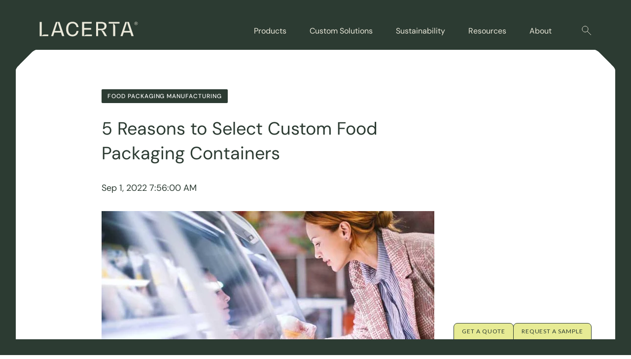

--- FILE ---
content_type: text/html; charset=UTF-8
request_url: https://lacerta.com/blog/5-reasons-to-select-custom-food-packaging-containers
body_size: 12843
content:
<!doctype html><html lang="en-us"><head>
    <meta charset="utf-8">
    <title>5 Reasons to Select Custom Food Packaging Containers</title>
    <link rel="shortcut icon" href="https://lacerta.com/hubfs/favicon-1.ico">
    <meta name="description" content="Custom food packaging allows you to be more creative and highlight healthy options. Learn why companies choose custom food packaging designs.
">
    
    
    
      
    
    
    
    <meta name="viewport" content="width=device-width, initial-scale=1">

    <script src="/hs/hsstatic/jquery-libs/static-1.1/jquery/jquery-1.7.1.js"></script>
<script>hsjQuery = window['jQuery'];</script>
    <meta property="og:description" content="Custom food packaging allows you to be more creative and highlight healthy options. Learn why companies choose custom food packaging designs.
">
    <meta property="og:title" content="5 Reasons to Select Custom Food Packaging Containers">
    <meta name="twitter:description" content="Custom food packaging allows you to be more creative and highlight healthy options. Learn why companies choose custom food packaging designs.
">
    <meta name="twitter:title" content="5 Reasons to Select Custom Food Packaging Containers">

    

    
    <style>
a.cta_button{-moz-box-sizing:content-box !important;-webkit-box-sizing:content-box !important;box-sizing:content-box !important;vertical-align:middle}.hs-breadcrumb-menu{list-style-type:none;margin:0px 0px 0px 0px;padding:0px 0px 0px 0px}.hs-breadcrumb-menu-item{float:left;padding:10px 0px 10px 10px}.hs-breadcrumb-menu-divider:before{content:'›';padding-left:10px}.hs-featured-image-link{border:0}.hs-featured-image{float:right;margin:0 0 20px 20px;max-width:50%}@media (max-width: 568px){.hs-featured-image{float:none;margin:0;width:100%;max-width:100%}}.hs-screen-reader-text{clip:rect(1px, 1px, 1px, 1px);height:1px;overflow:hidden;position:absolute !important;width:1px}
</style>

<link rel="stylesheet" href="https://lacerta.com/hubfs/hub_generated/template_assets/1/155724865032/1767882092669/template_main.min.css">
<link rel="stylesheet" href="https://lacerta.com/hubfs/hub_generated/template_assets/1/155724865047/1767882094211/template_blog.min.css">
<link rel="stylesheet" href="https://lacerta.com/hubfs/hub_generated/template_assets/1/155724865048/1767882094306/template_theme-overrides.min.css">
<link rel="stylesheet" href="https://7052064.fs1.hubspotusercontent-na1.net/hubfs/7052064/hub_generated/module_assets/1/-2712622/1768318164370/module_search_input.min.css">

<style>
  #hs_cos_wrapper_site_search .hs-search-field__bar>form {}

#hs_cos_wrapper_site_search .hs-search-field__bar>form>label {}

#hs_cos_wrapper_site_search .hs-search-field__bar>form>.hs-search-field__input {}

#hs_cos_wrapper_site_search .hs-search-field__button {}

#hs_cos_wrapper_site_search .hs-search-field__button:hover,
#hs_cos_wrapper_site_search .hs-search-field__button:focus {}

#hs_cos_wrapper_site_search .hs-search-field__button:active {}

#hs_cos_wrapper_site_search .hs-search-field--open .hs-search-field__suggestions {}

#hs_cos_wrapper_site_search .hs-search-field--open .hs-search-field__suggestions a {}

#hs_cos_wrapper_site_search .hs-search-field--open .hs-search-field__suggestions a:hover {}

</style>

<link rel="stylesheet" href="https://lacerta.com/hubfs/hub_generated/module_assets/1/155722945058/1741821336862/module_menu.min.css">

  <style>
    #hs_cos_wrapper_navigation-primary .menu .menu__submenu {}

@media (min-width:767px) {
  #hs_cos_wrapper_navigation-primary .menu__submenu--level-2>.menu__item:first-child:before {}
}

#hs_cos_wrapper_navigation-primary .menu__submenu .menu__link,
#hs_cos_wrapper_navigation-primary .menu__submenu .menu__link:hover,
#hs_cos_wrapper_navigation-primary .menu__submenu .menu__link:focus {}

#hs_cos_wrapper_navigation-primary .menu__submenu .menu__child-toggle-icon,
#hs_cos_wrapper_navigation-primary .menu__submenu .menu__child-toggle-icon:hover,
#hs_cos_wrapper_navigation-primary .menu__submenu .menu__child-toggle-icon:focus {}

  </style>

<link rel="stylesheet" href="https://lacerta.com/hubfs/hub_generated/module_assets/1/159483229976/1741821382846/module_cm-mega-menu.min.css">
<link rel="stylesheet" href="https://lacerta.com/hubfs/hub_generated/module_assets/1/161702799966/1741821410145/module_cm-blog-cta-section.min.css">
<link rel="stylesheet" href="https://lacerta.com/hubfs/hub_generated/module_assets/1/157177589670/1741821342689/module_cm-footer-cta.min.css">
<link rel="stylesheet" href="https://lacerta.com/hubfs/hub_generated/module_assets/1/169628974173/1750659988698/module_cm-footer-full.min.css">
<style>
  @font-face {
    font-family: "Lato";
    font-weight: 400;
    font-style: normal;
    font-display: swap;
    src: url("/_hcms/googlefonts/Lato/regular.woff2") format("woff2"), url("/_hcms/googlefonts/Lato/regular.woff") format("woff");
  }
  @font-face {
    font-family: "Lato";
    font-weight: 700;
    font-style: normal;
    font-display: swap;
    src: url("/_hcms/googlefonts/Lato/700.woff2") format("woff2"), url("/_hcms/googlefonts/Lato/700.woff") format("woff");
  }
  @font-face {
    font-family: "Merriweather";
    font-weight: 400;
    font-style: normal;
    font-display: swap;
    src: url("/_hcms/googlefonts/Merriweather/regular.woff2") format("woff2"), url("/_hcms/googlefonts/Merriweather/regular.woff") format("woff");
  }
  @font-face {
    font-family: "Merriweather";
    font-weight: 700;
    font-style: normal;
    font-display: swap;
    src: url("/_hcms/googlefonts/Merriweather/700.woff2") format("woff2"), url("/_hcms/googlefonts/Merriweather/700.woff") format("woff");
  }
  @font-face {
    font-family: "Merriweather";
    font-weight: 700;
    font-style: normal;
    font-display: swap;
    src: url("/_hcms/googlefonts/Merriweather/700.woff2") format("woff2"), url("/_hcms/googlefonts/Merriweather/700.woff") format("woff");
  }
</style>

<!-- Editor Styles -->
<style id="hs_editor_style" type="text/css">
/* HubSpot Styles (default) */
.footer-row-0-padding {
  padding-top: 50px !important;
  padding-bottom: 60px !important;
  padding-left: 0px !important;
  padding-right: 0px !important;
}
.cell_17085099840672-padding {
  padding-left: 0px !important;
  padding-right: 0px !important;
}
</style>
    <script type="application/ld+json">
{
  "mainEntityOfPage" : {
    "@type" : "WebPage",
    "@id" : "https://lacerta.com/blog/5-reasons-to-select-custom-food-packaging-containers"
  },
  "author" : {
    "name" : "Craig Muldrew",
    "url" : "https://lacerta.com/blog/author/craig-muldrew",
    "@type" : "Person"
  },
  "headline" : "5 Reasons to Select Custom Food Packaging Containers",
  "datePublished" : "2022-09-01T11:56:00.000Z",
  "dateModified" : "2024-06-10T21:10:39.871Z",
  "publisher" : {
    "name" : "Lacerta Group LLC",
    "logo" : {
      "url" : "https://243025.fs1.hubspotusercontent-na1.net/hubfs/243025/Group.svg",
      "@type" : "ImageObject"
    },
    "@type" : "Organization"
  },
  "@context" : "https://schema.org",
  "@type" : "BlogPosting",
  "image" : [ "https://243025.fs1.hubspotusercontent-na1.net/hubfs/243025/chosing-plastic-food-packaging.jpg" ]
}
</script>


  <script data-search_input-config="config_site_search" type="application/json">
  {
    "autosuggest_results_message": "Results for \u201C[[search_term]]\u201D",
    "autosuggest_no_results_message": "There are no autosuggest results for \u201C[[search_term]]\u201D",
    "sr_empty_search_field_message": "There are no suggestions because the search field is empty.",
    "sr_autosuggest_results_message": "There are currently [[number_of_results]] auto-suggested results for [[search_term]]. Navigate to the results list by pressing the down arrow key, or press return to search for all results.",
    "sr_search_field_aria_label": "This is a search field with an auto-suggest feature attached.",
    "sr_search_button_aria_label": "Search"
  }
  </script>

  <script id="hs-search-input__valid-content-types" type="application/json">
    [
      
        "SITE_PAGE",
      
        "LANDING_PAGE",
      
        "BLOG_POST",
      
        "LISTING_PAGE",
      
        "KNOWLEDGE_ARTICLE",
      
        "HS_CASE_STUDY"
      
    ]
  </script>


    
<!--  Added by GoogleTagManager integration -->
<script>
var _hsp = window._hsp = window._hsp || [];
window.dataLayer = window.dataLayer || [];
function gtag(){dataLayer.push(arguments);}

var useGoogleConsentModeV2 = true;
var waitForUpdateMillis = 1000;



var hsLoadGtm = function loadGtm() {
    if(window._hsGtmLoadOnce) {
      return;
    }

    if (useGoogleConsentModeV2) {

      gtag('set','developer_id.dZTQ1Zm',true);

      gtag('consent', 'default', {
      'ad_storage': 'denied',
      'analytics_storage': 'denied',
      'ad_user_data': 'denied',
      'ad_personalization': 'denied',
      'wait_for_update': waitForUpdateMillis
      });

      _hsp.push(['useGoogleConsentModeV2'])
    }

    (function(w,d,s,l,i){w[l]=w[l]||[];w[l].push({'gtm.start':
    new Date().getTime(),event:'gtm.js'});var f=d.getElementsByTagName(s)[0],
    j=d.createElement(s),dl=l!='dataLayer'?'&l='+l:'';j.async=true;j.src=
    'https://www.googletagmanager.com/gtm.js?id='+i+dl;f.parentNode.insertBefore(j,f);
    })(window,document,'script','dataLayer','GTM-W8CJ6ZQ');

    window._hsGtmLoadOnce = true;
};

_hsp.push(['addPrivacyConsentListener', function(consent){
  if(consent.allowed || (consent.categories && consent.categories.analytics)){
    hsLoadGtm();
  }
}]);

</script>

<!-- /Added by GoogleTagManager integration -->


<!-- Google Tag Manager -->
<!--<script>(function(w,d,s,l,i){w[l]=w[l]||[];w[l].push({'gtm.start':
new Date().getTime(),event:'gtm.js'});var f=d.getElementsByTagName(s)[0],
j=d.createElement(s),dl=l!='dataLayer'?'&l='+l:'';j.async=true;j.src=
'https://www.googletagmanager.com/gtm.js?id='+i+dl;f.parentNode.insertBefore(j,f);
})(window,document,'script','dataLayer','GTM-W8CJ6ZQ');</script>-->
<!-- End Google Tag Manager -->
<!-- Delays cookie banner from showing until user scrolls -->
<style>
  #hs-eu-cookie-confirmation {display:none;}
</style>  
<script>
window.addEventListener('load', function() {
  var cookieConfirmation = document.getElementById('hs-eu-cookie-confirmation');
  if (cookieConfirmation) {
    cookieConfirmation.style.display = 'none';
    window.addEventListener('scroll', function() {
      cookieConfirmation.style.display = 'block';
      window.removeEventListener('scroll', arguments.callee);
    });
  }
});
</script>
<!-- End Delays cookie banner from showing until user scrolls -->
<!-- Adds lazy loading to images below the fold -->
<script defer>
window.onload = function() {
  // Get all images on the page
  const images = document.querySelectorAll("img");

  // Loop through all images and add lazy loading if necessary
  images.forEach((image) => {
    // Check if the image is below the fold
    if (image.getBoundingClientRect().top > window.innerHeight) {
      // Check if the image already has a loading attribute
      if (!image.hasAttribute("loading")) {
        // Add the loading attribute with the value "lazy"
        image.setAttribute("loading", "lazy");
      }
    }
  });
};
</script>
<!-- End Adds lazy loading to images below the fold -->
<style>
.hs-inline-edit .lcp-hack {display:none !important;}
</style>  
<link rel="amphtml" href="https://lacerta.com/blog/5-reasons-to-select-custom-food-packaging-containers?hs_amp=true">

<meta property="og:image" content="https://lacerta.com/hubfs/chosing-plastic-food-packaging.jpg">
<meta property="og:image:width" content="1418">
<meta property="og:image:height" content="709">
<meta property="og:image:alt" content="choosing plastic food packaging">
<meta name="twitter:image" content="https://lacerta.com/hubfs/chosing-plastic-food-packaging.jpg">
<meta name="twitter:image:alt" content="choosing plastic food packaging">

<meta property="og:url" content="https://lacerta.com/blog/5-reasons-to-select-custom-food-packaging-containers">
<meta name="twitter:card" content="summary_large_image">

<link rel="canonical" href="https://lacerta.com/blog/5-reasons-to-select-custom-food-packaging-containers">

<meta property="og:type" content="article">
<link rel="alternate" type="application/rss+xml" href="https://lacerta.com/blog/rss.xml">
<meta name="twitter:domain" content="lacerta.com">
<script src="//platform.linkedin.com/in.js" type="text/javascript">
    lang: en_US
</script>

<meta http-equiv="content-language" content="en-us">






  <meta name="generator" content="HubSpot"></head>
  <body>
<!--  Added by GoogleTagManager integration -->
<noscript><iframe src="https://www.googletagmanager.com/ns.html?id=GTM-W8CJ6ZQ" height="0" width="0" style="display:none;visibility:hidden"></iframe></noscript>

<!-- /Added by GoogleTagManager integration -->

    <div class="body-wrapper   hs-content-id-34923800624 hs-blog-post hs-content-path-blog-5-reasons-to-select-custom-food-packaging-con hs-content-name-5-reasons-to-select-custom-food-packaging-containe hs-blog-name-thermoformed-food-packaging-blog hs-blog-id-724542551">
      
        <div data-global-resource-path="Lacerta24/templates/partials/header.html">
<header class="header" id="header">

  

  <a href="#main-content" class="header__skip">Skip to content</a>

  

  <div class="container-fluid content-wrapper">
<div class="row-fluid-wrapper">
<div class="row-fluid">
<div class="span12 widget-span widget-type-cell " style="" data-widget-type="cell" data-x="0" data-w="12">

</div><!--end widget-span -->
</div>
</div>
</div>

  

  <div class="header__container header-wrapper">

    

    <div class="header__logo header__logo--main">
          
    <a href="/home?hsLang=en" id="hs-link-site_logo_hs_logo_widget" style="border-width:0px;border:0px;"><img src="https://lacerta.com/hubfs/Group-2.svg" class="hs-image-widget " height="32" style="height: auto;width:213px;border-width:0px;border:0px;" width="213" alt="Lacerta Logo" title="Group-2" loading="eager" role="img"></a>
    </div> 
    

    <div class="header__column">

      

      <div class="header__row-1">
        
<!--         <div class="header__search header--element">
          <div id="hs_cos_wrapper_site_search" class="hs_cos_wrapper hs_cos_wrapper_widget hs_cos_wrapper_type_module" style="" data-hs-cos-general-type="widget" data-hs-cos-type="module" >












  












<div class="hs-search-field">
    <div class="hs-search-field__bar hs-search-field__bar--button-inline  ">
      <form data-hs-do-not-collect="true" class="hs-search-field__form" action="/hs-search-results">

        <label class="hs-search-field__label show-for-sr" for="site_search-input">This is a search field with an auto-suggest feature attached.</label>

        <input
          role="combobox"
          aria-expanded="false"
          aria-controls="autocomplete-results"
          aria-label="This is a search field with an auto-suggest feature attached."
          type="search"
          class="hs-search-field__input"
          id="site_search-input"
          name="q"
          autocomplete="off"
          aria-autocomplete="list"
          placeholder="SEARCH">

        
          
            <input type="hidden" name="type" value="SITE_PAGE">
          
        
          
        
          
            <input type="hidden" name="type" value="BLOG_POST">
          
        
          
            <input type="hidden" name="type" value="LISTING_PAGE">
          
        
          
        
          
        

        

        <button class="hs-search-field__button " aria-label="Search"> </button>
        <div class="hs-search-field__suggestions-container ">
          <ul
            id="autocomplete-results"
            role="listbox"
            aria-label="term"
            class="hs-search-field__suggestions">
            
              <li role="option" tabindex="-1" aria-posinset="1" aria-setsize="0" class="results-for show-for-sr">There are no suggestions because the search field is empty.</li>
            
          </ul>
        </div>
      </form>
    </div>
    <div id="sr-messenger" class="hs-search-sr-message-container show-for-sr"
        role="status"
        aria-live="polite"
        aria-atomic="true">
    </div>
</div>

</div>
        </div> -->
      </div>

      

      <div class="header__row-2">
        <div class="header--toggle header__navigation--toggle"></div>
        
        <div class="header--toggle header__search--toggle"></div>
        <div class="header__close--toggle"></div>
        <div class="header__navigation header--element header-main-navigation main-nav-wrap">
          
          <div class="mobile-search-bar header__search">
            <div id="hs_cos_wrapper_site_search" class="hs_cos_wrapper hs_cos_wrapper_widget hs_cos_wrapper_type_module" style="" data-hs-cos-general-type="widget" data-hs-cos-type="module">












  












<div class="hs-search-field">
    <div class="hs-search-field__bar hs-search-field__bar--button-inline  ">
      <form data-hs-do-not-collect="true" class="hs-search-field__form" action="/hs-search-results">

        <label class="hs-search-field__label show-for-sr" for="site_search-input">This is a search field with an auto-suggest feature attached.</label>

        <input role="combobox" aria-expanded="false" aria-controls="autocomplete-results" aria-label="This is a search field with an auto-suggest feature attached." type="search" class="hs-search-field__input" id="site_search-input" name="q" autocomplete="off" aria-autocomplete="list" placeholder="SEARCH">

        
          
            <input type="hidden" name="type" value="SITE_PAGE">
          
        
          
        
          
            <input type="hidden" name="type" value="BLOG_POST">
          
        
          
            <input type="hidden" name="type" value="LISTING_PAGE">
          
        
          
        
          
        

        

        <button class="hs-search-field__button " aria-label="Search"> </button>
        <div class="hs-search-field__suggestions-container ">
          <ul id="autocomplete-results" role="listbox" aria-label="term" class="hs-search-field__suggestions">
            
              <li role="option" tabindex="-1" aria-posinset="1" aria-setsize="0" class="results-for show-for-sr">There are no suggestions because the search field is empty.</li>
            
          </ul>
        </div>
      </form>
    </div>
    <div id="sr-messenger" class="hs-search-sr-message-container show-for-sr" role="status" aria-live="polite" aria-atomic="true">
    </div>
</div>

</div>
          </div>
          

            <div id="hs_cos_wrapper_navigation-primary" class="hs_cos_wrapper hs_cos_wrapper_widget hs_cos_wrapper_type_module" style="" data-hs-cos-general-type="widget" data-hs-cos-type="module">









<nav class="menu menu--desktop" aria-label="Main menu">
  <ul class="menu__wrapper no-list">
    

  

  

  
    
    <li class="menu__item menu__item--depth-1  hs-skip-lang-url-rewrite">
      
        <a class="menu__link   " href="https://lacerta.com/product">Products</a>
      
      
    </li>
  
  
    
    <li class="menu__item menu__item--depth-1 menu__item--has-submenu hs-skip-lang-url-rewrite">
      
        <a class="menu__link menu__link--toggle  " href="https://lacerta.com/custom-packaging-solutions" aria-haspopup="true" aria-expanded="false">Custom Solutions</a>
      
      
        
          <button class="menu__child-toggle no-button" aria-expanded="false">
            <span class="show-for-sr">Show submenu for Custom Solutions</span>
            <span class="menu__child-toggle-icon"></span>
          </button>
          <ul class="menu__submenu menu__submenu--level-2 no-list">
            
            
              
    <li class="menu__item menu__item--depth-2  hs-skip-lang-url-rewrite">
      
        <a class="menu__link   " href="https://lacerta.com/ask-an-expert">Needs Assessment</a>
      
      
    </li>
  
            
          </ul>
          
      
    </li>
  
  
    
    <li class="menu__item menu__item--depth-1 menu__item--has-submenu hs-skip-lang-url-rewrite">
      
        <a class="menu__link menu__link--toggle  " href="https://lacerta.com/sustainable-plastic-packaging" aria-haspopup="true" aria-expanded="false">Sustainability</a>
      
      
        
          <button class="menu__child-toggle no-button" aria-expanded="false">
            <span class="show-for-sr">Show submenu for Sustainability</span>
            <span class="menu__child-toggle-icon"></span>
          </button>
          <ul class="menu__submenu menu__submenu--level-2 no-list">
            
            
              
    <li class="menu__item menu__item--depth-2  hs-skip-lang-url-rewrite">
      
        <a class="menu__link   " href="https://lacerta.com/recerta">ReCERTA™</a>
      
      
    </li>
  
            
          </ul>
          
      
    </li>
  
  
    
    <li class="menu__item menu__item--depth-1 menu__item--has-submenu hs-skip-lang-url-rewrite">
      
        <a class="menu__link menu__link--toggle  " href="https://lacerta.com/resources" aria-haspopup="true" aria-expanded="false">Resources</a>
      
      
        
          <button class="menu__child-toggle no-button" aria-expanded="false">
            <span class="show-for-sr">Show submenu for Resources</span>
            <span class="menu__child-toggle-icon"></span>
          </button>
          <ul class="menu__submenu menu__submenu--level-2 no-list">
            
            
              
    <li class="menu__item menu__item--depth-2  hs-skip-lang-url-rewrite">
      
        <a class="menu__link   " href="https://lacerta.com/product-finder">Product Finder</a>
      
      
    </li>
  
            
              
    <li class="menu__item menu__item--depth-2  hs-skip-lang-url-rewrite">
      
        <a class="menu__link   " href="https://lacerta.com/glossary">Glossary</a>
      
      
    </li>
  
            
              
    <li class="menu__item menu__item--depth-2  hs-skip-lang-url-rewrite">
      
        <a class="menu__link   " href="https://lacerta.com/blog">Blog</a>
      
      
    </li>
  
            
              
    <li class="menu__item menu__item--depth-2  hs-skip-lang-url-rewrite">
      
        <a class="menu__link   " href="https://lacerta.com/faq">FAQ</a>
      
      
    </li>
  
            
          </ul>
          
      
    </li>
  
  
    
    <li class="menu__item menu__item--depth-1 menu__item--has-submenu hs-skip-lang-url-rewrite">
      
        <a class="menu__link menu__link--toggle  " href="https://lacerta.com/about" aria-haspopup="true" aria-expanded="false">About</a>
      
      
        
          <button class="menu__child-toggle no-button" aria-expanded="false">
            <span class="show-for-sr">Show submenu for About</span>
            <span class="menu__child-toggle-icon"></span>
          </button>
          <ul class="menu__submenu menu__submenu--level-2 no-list">
            
            
              
    <li class="menu__item menu__item--depth-2  hs-skip-lang-url-rewrite">
      
        <a class="menu__link   " href="https://lacerta.com/contact">Contact Us</a>
      
      
    </li>
  
            
              
    <li class="menu__item menu__item--depth-2  hs-skip-lang-url-rewrite">
      
        <a class="menu__link   " href="https://lacerta.com/news">News</a>
      
      
    </li>
  
            
              
    <li class="menu__item menu__item--depth-2  hs-skip-lang-url-rewrite">
      
        <a class="menu__link   " href="https://lacerta.com/careers">Careers</a>
      
      
    </li>
  
            
          </ul>
          
      
    </li>
  
  


  </ul>
</nav>


<!-- =========================================================================== -->






<nav class="menu menu--mobile" aria-label="Main menu">
  <ul class="menu__wrapper no-list">
    

  
  

  
    
    <li class="menu__item menu__item--depth-1 menu__item--has-submenu hs-skip-lang-url-rewrite">
      
        <a class="menu__link menu__link--toggle  " href="https://lacerta.com/product" aria-haspopup="true" aria-expanded="false">Products</a>
      
      
        
          <button class="menu__child-toggle no-button" aria-expanded="false">
            <span class="show-for-sr">Show submenu for Products</span>
            <span class="menu__child-toggle-icon"></span>
          </button>
          <ul class="menu__submenu menu__submenu--level-2 no-list">
            
            
              
    <li class="menu__item menu__item--depth-2 menu__item--has-submenu hs-skip-lang-url-rewrite">
      
        
          <a class="menu__link menu__link--toggle" href="#" aria-haspopup="true" aria-expanded="false">Feature</a>
        
      
      
        
          <button class="menu__child-toggle no-button" aria-expanded="false">
            <span class="show-for-sr">Show submenu for Feature</span>
            <span class="menu__child-toggle-icon"></span>
          </button>
          <ul class="menu__submenu menu__submenu--level-3 no-list">
            
            
              
    <li class="menu__item menu__item--depth-3  hs-skip-lang-url-rewrite">
      
        <a class="menu__link   " href="https://lacerta.com/product/tamper-proof-containers">Tamper Evident</a>
      
      
    </li>
  
            
              
    <li class="menu__item menu__item--depth-3  hs-skip-lang-url-rewrite">
      
        <a class="menu__link   " href="https://lacerta.com/product/film-seal-food-packaging">Film Seal</a>
      
      
    </li>
  
            
              
    <li class="menu__item menu__item--depth-3  hs-skip-lang-url-rewrite">
      
        <a class="menu__link   " href="https://lacerta.com/product/high-pressure-processing-packaging">HPP</a>
      
      
    </li>
  
            
              
    <li class="menu__item menu__item--depth-3  hs-skip-lang-url-rewrite">
      
        <a class="menu__link   " href="https://lacerta.com/product/sectional-food-containers">Sectional</a>
      
      
    </li>
  
            
              
    <li class="menu__item menu__item--depth-3  hs-skip-lang-url-rewrite">
      
        <a class="menu__link   " href="https://lacerta.com/product/eco-friendly-food-packaging">Recyclable</a>
      
      
    </li>
  
            
          </ul>
          
      
    </li>
  
            
              
    <li class="menu__item menu__item--depth-2 menu__item--has-submenu hs-skip-lang-url-rewrite">
      
        
          <a class="menu__link menu__link--toggle" href="#" aria-haspopup="true" aria-expanded="false">Application</a>
        
      
      
        
          <button class="menu__child-toggle no-button" aria-expanded="false">
            <span class="show-for-sr">Show submenu for Application</span>
            <span class="menu__child-toggle-icon"></span>
          </button>
          <ul class="menu__submenu menu__submenu--level-3 no-list">
            
            
              
    <li class="menu__item menu__item--depth-3  hs-skip-lang-url-rewrite">
      
        <a class="menu__link   " href="https://lacerta.com/product/sandwiches-subs-and-wraps-containers">Sandwiches, Subs &amp; Wraps</a>
      
      
    </li>
  
            
              
    <li class="menu__item menu__item--depth-3  hs-skip-lang-url-rewrite">
      
        <a class="menu__link   " href="https://lacerta.com/product/plastic-salad-containers">Prepared Salads</a>
      
      
    </li>
  
            
              
    <li class="menu__item menu__item--depth-3  hs-skip-lang-url-rewrite">
      
        <a class="menu__link   " href="https://lacerta.com/product/lettuce-and-leafy-greens-packaging">Leafy Greens</a>
      
      
    </li>
  
            
              
    <li class="menu__item menu__item--depth-3  hs-skip-lang-url-rewrite">
      
        <a class="menu__link   " href="https://lacerta.com/product/hummus-salsa-and-dip-containers">Hummus, Dips &amp; Salsa</a>
      
      
    </li>
  
            
              
    <li class="menu__item menu__item--depth-3  hs-skip-lang-url-rewrite">
      
        <a class="menu__link   " href="https://lacerta.com/product/parfait-cups">Parfait</a>
      
      
    </li>
  
            
              
    <li class="menu__item menu__item--depth-3  hs-skip-lang-url-rewrite">
      
        <a class="menu__link   " href="https://lacerta.com/product/cut-fruit-packaging">Cut Fruit</a>
      
      
    </li>
  
            
              
    <li class="menu__item menu__item--depth-3  hs-skip-lang-url-rewrite">
      
        <a class="menu__link   " href="https://lacerta.com/product/snack-food-packaging">Snack</a>
      
      
    </li>
  
            
              
    <li class="menu__item menu__item--depth-3  hs-skip-lang-url-rewrite">
      
        <a class="menu__link   " href="https://lacerta.com/product/bakery-plastic-packaging">Bakery &amp; Dessert</a>
      
      
    </li>
  
            
              
    <li class="menu__item menu__item--depth-3  hs-skip-lang-url-rewrite">
      
        <a class="menu__link   " href="https://lacerta.com/product/confectionery-packaging">Confectionary</a>
      
      
    </li>
  
            
          </ul>
          
      
    </li>
  
            
              
    <li class="menu__item menu__item--depth-2 menu__item--has-submenu hs-skip-lang-url-rewrite">
      
        
          <a class="menu__link menu__link--toggle" href="#" aria-haspopup="true" aria-expanded="false">Shape</a>
        
      
      
        
          <button class="menu__child-toggle no-button" aria-expanded="false">
            <span class="show-for-sr">Show submenu for Shape</span>
            <span class="menu__child-toggle-icon"></span>
          </button>
          <ul class="menu__submenu menu__submenu--level-3 no-list">
            
            
              
    <li class="menu__item menu__item--depth-3  hs-skip-lang-url-rewrite">
      
        <a class="menu__link   " href="https://lacerta.com/product/round-plastic-containers">Round Containers</a>
      
      
    </li>
  
            
              
    <li class="menu__item menu__item--depth-3  hs-skip-lang-url-rewrite">
      
        <a class="menu__link   " href="https://lacerta.com/product/square-plastic-containers">Square Containers</a>
      
      
    </li>
  
            
              
    <li class="menu__item menu__item--depth-3  hs-skip-lang-url-rewrite">
      
        <a class="menu__link   " href="https://lacerta.com/product/rectangular-plastic-containers">Rectangular Containers</a>
      
      
    </li>
  
            
              
    <li class="menu__item menu__item--depth-3  hs-skip-lang-url-rewrite">
      
        <a class="menu__link   " href="https://lacerta.com/product/square-to-round-containers">Square to Round</a>
      
      
    </li>
  
            
              
    <li class="menu__item menu__item--depth-3  hs-skip-lang-url-rewrite">
      
        <a class="menu__link   " href="https://lacerta.com/product/bowls">Bowls</a>
      
      
    </li>
  
            
              
    <li class="menu__item menu__item--depth-3  hs-skip-lang-url-rewrite">
      
        <a class="menu__link   " href="https://lacerta.com/product/clamshell-containers">Clamshells</a>
      
      
    </li>
  
            
              
    <li class="menu__item menu__item--depth-3  hs-skip-lang-url-rewrite">
      
        <a class="menu__link   " href="https://lacerta.com/product/food-packaging-trays-and-platters">Trays &amp; Platters</a>
      
      
    </li>
  
            
          </ul>
          
      
    </li>
  
            
          </ul>
          
      
    </li>
  
  
    
    <li class="menu__item menu__item--depth-1 menu__item--has-submenu hs-skip-lang-url-rewrite">
      
        <a class="menu__link menu__link--toggle  " href="https://lacerta.com/custom-packaging-solutions" aria-haspopup="true" aria-expanded="false">Custom Solutions</a>
      
      
        
          <button class="menu__child-toggle no-button" aria-expanded="false">
            <span class="show-for-sr">Show submenu for Custom Solutions</span>
            <span class="menu__child-toggle-icon"></span>
          </button>
          <ul class="menu__submenu menu__submenu--level-2 no-list">
            
            
              
    <li class="menu__item menu__item--depth-2  hs-skip-lang-url-rewrite">
      
        <a class="menu__link   " href="https://lacerta.com/ask-an-expert">Needs Assessment</a>
      
      
    </li>
  
            
          </ul>
          
      
    </li>
  
  
    
    <li class="menu__item menu__item--depth-1  hs-skip-lang-url-rewrite">
      
        <a class="menu__link   " href="https://lacerta.com/sustainable-plastic-packaging">Sustainability</a>
      
      
    </li>
  
  
    
    <li class="menu__item menu__item--depth-1 menu__item--has-submenu hs-skip-lang-url-rewrite">
      
        <a class="menu__link menu__link--toggle  " href="https://lacerta.com/resources" aria-haspopup="true" aria-expanded="false">Resources</a>
      
      
        
          <button class="menu__child-toggle no-button" aria-expanded="false">
            <span class="show-for-sr">Show submenu for Resources</span>
            <span class="menu__child-toggle-icon"></span>
          </button>
          <ul class="menu__submenu menu__submenu--level-2 no-list">
            
            
              
    <li class="menu__item menu__item--depth-2  hs-skip-lang-url-rewrite">
      
        <a class="menu__link   " href="https://lacerta.com/product-finder">Product Finder</a>
      
      
    </li>
  
            
              
    <li class="menu__item menu__item--depth-2  hs-skip-lang-url-rewrite">
      
        <a class="menu__link   " href="https://lacerta.com/glossary">Glossary</a>
      
      
    </li>
  
            
              
    <li class="menu__item menu__item--depth-2  hs-skip-lang-url-rewrite">
      
        <a class="menu__link   " href="https://lacerta.com/blog">Blog</a>
      
      
    </li>
  
            
              
    <li class="menu__item menu__item--depth-2  hs-skip-lang-url-rewrite">
      
        <a class="menu__link   " href="https://lacerta.com/faq">FAQ</a>
      
      
    </li>
  
            
          </ul>
          
      
    </li>
  
  
    
    <li class="menu__item menu__item--depth-1 menu__item--has-submenu hs-skip-lang-url-rewrite">
      
        <a class="menu__link menu__link--toggle  " href="https://lacerta.com/about" aria-haspopup="true" aria-expanded="false">About</a>
      
      
        
          <button class="menu__child-toggle no-button" aria-expanded="false">
            <span class="show-for-sr">Show submenu for About</span>
            <span class="menu__child-toggle-icon"></span>
          </button>
          <ul class="menu__submenu menu__submenu--level-2 no-list">
            
            
              
    <li class="menu__item menu__item--depth-2  hs-skip-lang-url-rewrite">
      
        <a class="menu__link   " href="https://lacerta.com/contact">Contact Us</a>
      
      
    </li>
  
            
              
    <li class="menu__item menu__item--depth-2  hs-skip-lang-url-rewrite">
      
        <a class="menu__link   " href="https://lacerta.com/news">News</a>
      
      
    </li>
  
            
              
    <li class="menu__item menu__item--depth-2  hs-skip-lang-url-rewrite">
      
        <a class="menu__link   " href="https://lacerta.com/careers">Careers</a>
      
      
    </li>
  
            
          </ul>
          
      
    </li>
  
  


  </ul>
</nav></div>


          <svg width="20" height="20" viewbox="0 0 20 20" fill="none" xmlns="http://www.w3.org/2000/svg" class="search-icon" alt="search" role="button" tabindex="0">
          <path d="M11.2426 2.75736C8.89949 0.414213 5.1005 0.414213 2.75736 2.75736C0.414213 5.1005 0.414213 8.89949 2.75736 11.2426C5.1005 13.5858 8.89949 13.5858 11.2426 11.2426C13.5858 8.89949 13.5858 5.1005 11.2426 2.75736Z" stroke="#EBE9DB" />
          <path d="M11 11L19 19" stroke="#EBE9DB" />
          </svg>
        </div>
      </div>

    </div>

  </div>

  
  

  <div class="container-fluid content-wrapper">
<div class="row-fluid-wrapper">
<div class="row-fluid">
<div class="span12 widget-span widget-type-cell " style="" data-widget-type="cell" data-x="0" data-w="12">

</div><!--end widget-span -->
</div>
</div>
</div>
  <div id="hs_cos_wrapper_module_170963501584534" class="hs_cos_wrapper hs_cos_wrapper_widget hs_cos_wrapper_type_module" style="" data-hs-cos-general-type="widget" data-hs-cos-type="module"><div class="custom-mega-menu-sec" data-link-name="Products">
  
    <div class="cols-wrap">
      <div class="single-col one">
        <div class="detail-wrap">
          <p>Can't Find What You're Looking For?</p>
<p><a href="/product-finder" rel="noopener">Try Our Product Finder</a></p>
        </div>
      </div>
      <div class="single-col two">
          <div class="menus-wrap">
              
              <div class="menu-one" tabindex="0">
                  <div class="menu-one-heading list-heading">FEATURE</div>
                  <span id="hs_cos_wrapper_module_170963501584534_" class="hs_cos_wrapper hs_cos_wrapper_widget hs_cos_wrapper_type_menu" style="" data-hs-cos-general-type="widget" data-hs-cos-type="menu"><div id="hs_menu_wrapper_module_170963501584534_" class="hs-menu-wrapper active-branch flyouts hs-menu-flow-horizontal" role="navigation" data-sitemap-name="default" data-menu-id="159486604344" aria-label="Navigation Menu">
 <ul role="menu">
  <li class="hs-menu-item hs-menu-depth-1" role="none"><a href="https://lacerta.com/product/tamper-proof-containers" role="menuitem">Tamper Evident</a></li>
  <li class="hs-menu-item hs-menu-depth-1" role="none"><a href="https://lacerta.com/product/grab-and-go-packaging" role="menuitem">Grab &amp; Go Film Seal</a></li>
  <li class="hs-menu-item hs-menu-depth-1" role="none"><a href="https://lacerta.com/product/film-seal-food-packaging" role="menuitem">Film Seal</a></li>
  <li class="hs-menu-item hs-menu-depth-1" role="none"><a href="https://lacerta.com/product/high-pressure-processing-packaging" role="menuitem">HPP</a></li>
  <li class="hs-menu-item hs-menu-depth-1" role="none"><a href="https://lacerta.com/product/sectional-food-containers" role="menuitem">Sectional</a></li>
  <li class="hs-menu-item hs-menu-depth-1" role="none"><a href="https://lacerta.com/product/eco-friendly-food-packaging" role="menuitem">Recyclable</a></li>
 </ul>
</div></span>
              </div>
              
              
              <div class="menu-two" tabindex="0">
                  <div class="menu-two-heading list-heading">APPLICATION</div>
                  <span id="hs_cos_wrapper_module_170963501584534_" class="hs_cos_wrapper hs_cos_wrapper_widget hs_cos_wrapper_type_menu" style="" data-hs-cos-general-type="widget" data-hs-cos-type="menu"><div id="hs_menu_wrapper_module_170963501584534_" class="hs-menu-wrapper active-branch flyouts hs-menu-flow-horizontal" role="navigation" data-sitemap-name="default" data-menu-id="159492764582" aria-label="Navigation Menu">
 <ul role="menu">
  <li class="hs-menu-item hs-menu-depth-1" role="none"><a href="https://lacerta.com/product/sandwiches-subs-and-wraps-containers" role="menuitem">Sandwiches, Subs &amp; Wraps</a></li>
  <li class="hs-menu-item hs-menu-depth-1" role="none"><a href="https://lacerta.com/product/plastic-salad-containers" role="menuitem">Prepared Salads</a></li>
  <li class="hs-menu-item hs-menu-depth-1" role="none"><a href="https://lacerta.com/product/lettuce-and-leafy-greens-packaging" role="menuitem">Leafy Greens</a></li>
  <li class="hs-menu-item hs-menu-depth-1" role="none"><a href="https://lacerta.com/product/hummus-salsa-and-dip-containers" role="menuitem">Hummus, Dips, &amp; Salsa</a></li>
  <li class="hs-menu-item hs-menu-depth-1" role="none"><a href="https://lacerta.com/product/parfait-cups" role="menuitem">Parfait</a></li>
  <li class="hs-menu-item hs-menu-depth-1" role="none"><a href="https://lacerta.com/product/cut-fruit-packaging" role="menuitem">Cut Fruit</a></li>
  <li class="hs-menu-item hs-menu-depth-1" role="none"><a href="https://lacerta.com/product/snack-food-packaging" role="menuitem">Snack</a></li>
  <li class="hs-menu-item hs-menu-depth-1" role="none"><a href="https://lacerta.com/product/bakery-plastic-packaging" role="menuitem">Bakery &amp; Dessert</a></li>
  <li class="hs-menu-item hs-menu-depth-1" role="none"><a href="https://lacerta.com/product/confectionery-packaging" role="menuitem">Confectionary</a></li>
  <li class="hs-menu-item hs-menu-depth-1" role="none"><a href="https://lacerta.com/product/food-packaging-trays-and-platters" role="menuitem">Trays &amp; Platters</a></li>
 </ul>
</div></span>
              </div>
              
              
              <div class="menu-three" tabindex="0">
                  <div class="menu-three-heading list-heading">SHAPE</div>
                  <span id="hs_cos_wrapper_module_170963501584534_" class="hs_cos_wrapper hs_cos_wrapper_widget hs_cos_wrapper_type_menu" style="" data-hs-cos-general-type="widget" data-hs-cos-type="menu"><div id="hs_menu_wrapper_module_170963501584534_" class="hs-menu-wrapper active-branch flyouts hs-menu-flow-horizontal" role="navigation" data-sitemap-name="default" data-menu-id="165201423512" aria-label="Navigation Menu">
 <ul role="menu">
  <li class="hs-menu-item hs-menu-depth-1" role="none"><a href="https://lacerta.com/product/round-plastic-containers" role="menuitem">Round Containers</a></li>
  <li class="hs-menu-item hs-menu-depth-1" role="none"><a href="https://lacerta.com/product/square-plastic-containers" role="menuitem">Square Containers</a></li>
  <li class="hs-menu-item hs-menu-depth-1" role="none"><a href="https://lacerta.com/product/rectangular-plastic-containers" role="menuitem">Rectangular Containers</a></li>
  <li class="hs-menu-item hs-menu-depth-1" role="none"><a href="https://lacerta.com/product/square-to-round-containers" role="menuitem">Square to Round</a></li>
  <li class="hs-menu-item hs-menu-depth-1" role="none"><a href="https://lacerta.com/product/bowls" role="menuitem">Bowls</a></li>
  <li class="hs-menu-item hs-menu-depth-1" role="none"><a href="https://lacerta.com/product/clamshell-containers" role="menuitem">Clamshells</a></li>
 </ul>
</div></span>
              </div>
              
          </div>
      </div>
    </div>

</div></div>
  
</header>

<div class="header-search-container" id="headerSearchContainer">
  
<div class="header__container content-wrapper">
  <div class="search-inner-wrap">
    <div class="header__search header--element desktop_search_wy">
        <div id="hs_cos_wrapper_site_search" class="hs_cos_wrapper hs_cos_wrapper_widget hs_cos_wrapper_type_module" style="" data-hs-cos-general-type="widget" data-hs-cos-type="module">












  












<div class="hs-search-field">
    <div class="hs-search-field__bar hs-search-field__bar--button-inline  ">
      <form data-hs-do-not-collect="true" class="hs-search-field__form" action="/hs-search-results">

        <label class="hs-search-field__label show-for-sr" for="site_search-input">This is a search field with an auto-suggest feature attached.</label>

        <input role="combobox" aria-expanded="false" aria-controls="autocomplete-results" aria-label="This is a search field with an auto-suggest feature attached." type="search" class="hs-search-field__input" id="site_search-input" name="q" autocomplete="off" aria-autocomplete="list" placeholder="SEARCH">

        
          
            <input type="hidden" name="type" value="SITE_PAGE">
          
        
          
        
          
            <input type="hidden" name="type" value="BLOG_POST">
          
        
          
            <input type="hidden" name="type" value="LISTING_PAGE">
          
        
          
        
          
        

        

        <button class="hs-search-field__button " aria-label="Search"> </button>
        <div class="hs-search-field__suggestions-container ">
          <ul id="autocomplete-results" role="listbox" aria-label="term" class="hs-search-field__suggestions">
            
              <li role="option" tabindex="-1" aria-posinset="1" aria-setsize="0" class="results-for show-for-sr">There are no suggestions because the search field is empty.</li>
            
          </ul>
        </div>
      </form>
    </div>
    <div id="sr-messenger" class="hs-search-sr-message-container show-for-sr" role="status" aria-live="polite" aria-atomic="true">
    </div>
</div>

</div>
    </div>
  </div>
</div>
  
<svg width="25" height="26" viewbox="0 0 25 26" fill="none" xmlns="http://www.w3.org/2000/svg" id="search-icon-svg" aria-label="search" role="button" tabindex="0">
<path d="M0 13H24M24 13L12 1M24 13L12 25" stroke="#8D8C83" />
</svg>  
  
</div>  

<!-- <svg version="1.0" xmlns="http://www.w3.org/2000/svg"
 width="1440.000000pt" height="81.000000pt" viewBox="0 0 1440.000000 81.000000"
 preserveAspectRatio="xMidYMid meet" class="frame-svg" id="frame-svg">
  <g transform="translate(0.000000,81.000000) scale(0.100000,-0.100000)"
  fill="#2C3B32" stroke="none">
  <path d="M0 405 l0 -405 120 0 120 0 0 130 c0 95 4 141 15 168 19 46 324 355
  377 383 37 19 136 19 6563 19 5849 0 6529 -2 6563 -15 50 -21 358 -326 383
  -380 15 -33 19 -64 19 -172 l0 -133 120 0 120 0 0 405 0 405 -7200 0 -7200 0
  0 -405z"/>
  </g>
</svg> -->
<div class="left-conatiner-shapes">
    <svg width="55" height="54" viewbox="0 0 55 54" fill="none" xmlns="http://www.w3.org/2000/svg" aria-hidden="true">
        <g clip-path="url(#clip0_26_810)">
        <path d="M0.00573151 46.7518V0.0329424L45.43 0.0333175C50.8842 -1.04387 55.0002 0.0333965 55.0002 0.0333965L45.43 0.0333175C41.0063 0.906989 35.7023 3.19792 31 8.63036C19.5 20.0003 12.5 27.0002 4.00031 36.0002C1.41878 39.0513 0.38062 43.2039 0.00573151 46.7518V54.0002C0.00573151 54.0002 -0.418053 50.7624 0.00573151 46.7518Z" fill="#2C3B32" />
        </g>
        <defs><clippath id="clip0_26_810"><rect width="55" height="54" fill="white" /></clippath></defs>
    </svg>
</div>
<div class="right-conatiner-shapes">
    <svg width="55" height="54" viewbox="0 0 55 54" fill="none" xmlns="http://www.w3.org/2000/svg" aria-hidden="true">
        <g clip-path="url(#clip0_26_810)">
            <path d="M54.9943 46.7518V0.0329424L9.56997 0.0333175C4.11578 -1.04387 -0.00019455 0.0333965 -0.00019455 0.0333965L9.56997 0.0333175C13.9937 0.906989 19.2977 3.19792 24 8.63036C35.5 20.0003 42.5 27.0002 50.9997 36.0002C53.5812 39.0513 54.6194 43.2039 54.9943 46.7518V54.0002C54.9943 54.0002 55.4181 50.7624 54.9943 46.7518Z" fill="#2C3B32" />
        </g>
        <defs><clippath id="clip0_26_810"><rect width="55" height="54" fill="white" transform="matrix(-1 0 0 1 55 0)" /></clippath></defs>
    </svg>
</div>

<!-- <div class="frame-left-border">.</div>
<div class="frame-right-border">.</div> -->
<div class="frame-bottom-border">.</div>
<!-- quote and sample order detail -->
<div class="quote-sample-buttons">
  <a href="/get-quote" class="quote-div-wy" id="quote-order-data">Get a quote<span class="order-number"></span></a>
  <a href="/request-sample" class="sample-div-wy" id="sample-order-data">Request a Sample<span class="order-number"></span></a>
</div>

<div class="quote-toast-content">
  <div class="quote-toast-wrapper">
    <p class="toast-heading">Product added.</p>     
    <div>
      <button type="button" class="btn-close" data-bs-dismiss="toast" aria-label="Close">
        <svg width="19" height="18" viewbox="0 0 19 18" fill="none" xmlns="http://www.w3.org/2000/svg">
          <path d="M15.5 3L9.5 9M9.5 9L3.5 15M9.5 9L15.5 15M9.5 9L3.5 3" stroke="#EBE9DB" />
        </svg>
      </button>
    </div>
  </div>        
 </div>

<script>
  
  var button = document.querySelector(".hs-search-field__button");
  if (button) {

    var svg = document.getElementById("search-icon-svg");
    if (svg) {
      button.insertBefore(svg, button.firstChild);
    } else {
      console.warn("SVG element with id 'search-icon-svg' not found.");
    }
    
  } else {
    console.warn("Button element with class 'hs-search-field__button' not found.");
  }
  

document.addEventListener('DOMContentLoaded', function() {
  window.addEventListener('scroll', function() {
    var header = document.getElementById('header');
//    var frameSVG = document.getElementById('frame-svg');
    var searchContainer = document.getElementById("headerSearchContainer");
    var mainContent = document.getElementById('main-content');

    if (!mainContent) {
      console.error("main-content element not found!");
      return; // Stop execution if main-content is not found
    }

    var headerHeight = header.offsetHeight;
    //console.log("Header height: ", headerHeight);
    //console.log("Scroll position: ", window.scrollY);

    if (window.scrollY > 0) {
      header.classList.add('fixed');
//      frameSVG.classList.add('fixed');
      searchContainer.classList.add('fixed');
      mainContent.style.paddingTop = headerHeight + 'px';
      //console.log("Added padding: ", headerHeight + 'px');
    } else {
      header.classList.remove('fixed');
//      frameSVG.classList.remove('fixed');
      searchContainer.classList.remove('fixed');
      mainContent.style.paddingTop = '0px';
      //console.log("Removed padding");
    }
  });
});

  
  // Header Search Icon
  
document.addEventListener("DOMContentLoaded", function() {
    var searchIcon = document.querySelector("svg.search-icon");
    var searchToggle = document.querySelector(".header__search--toggle");
    var closeToggle = document.querySelector(".header__close--toggle");

    // Add click event to search icon
    if (searchIcon) {
        searchIcon.addEventListener("click", function() {
            toggleSearch();
        });
    }

    // Add click event to search toggle button
    if (searchToggle) {
        searchToggle.addEventListener("click", function() {
            toggleSearch();
        });
    }

    // Add click event to close toggle button
    if (closeToggle) {
        closeToggle.addEventListener("click", function() {
            toggleSearch();
        });
    }
  
/*  working on adding enter key to mimic click...
 * use the keydown event below.
 */ 
    // Add enter key event to search icon
    if (searchIcon) {
        searchIcon.addEventListener('keydown', function(event) {
      if (event.key === 'Enter' || event.key === ' ') {
       event.preventDefault();
            toggleSearch();
        }
        });
    }

    // Add enter key event to search toggle button
    if (searchToggle) {
        searchToggle.addEventListener('keydown', function(event) {
      if (event.key === 'Enter' || event.key === ' ') {
       event.preventDefault();
            toggleSearch();
        }
        });
    }

    // Add enter key event to close toggle button
    if (closeToggle) {
        closeToggle.addEventListener('keydown', function(event) {
      if (event.key === 'Enter' || event.key === ' ') {
       event.preventDefault();
            toggleSearch();
        }
        });
    }  
/*  
  button.addEventListener('keydown', function(event) {
  if (event.key === 'Enter' || event.key === ' ') {
    event.preventDefault(); // Prevents default form submission behavior
    this.click(); 
  }
});
*/
  
});



  function toggleSearch() {
      var searchContainer = document.getElementById("headerSearchContainer");
      var desktopInputWy = document.querySelector(".desktop_search_wy .hs-search-field__input");
      var mobileInputWy = document.querySelector(".mobile-search-bar .hs-search-field__input");
    
      if (searchContainer.style.display === "block") {
          searchContainer.style.display = "none";
          desktopInputWy.setAttribute("aria-expanded", "false");
          mobileInputWy.setAttribute("aria-expanded", "false");
      } else {
          searchContainer.style.display = "block";
          desktopInputWy.setAttribute("aria-expanded", "true");
          mobileInputWy.setAttribute("aria-expanded", "true");
      }
  }
  

</script></div>
      

      

      <main id="main-content" class="body-container-wrapper">
        
<div class="body-container body-container--blog-post">

  
  <div class="content-wrapper single-blog-wy">
    <article class="blog-post">
      
        <div class="blog-post__tags">
          
            <a class="blog-post__tag-link" href="https://lacerta.com/blog/topic/food-packaging-manufacturing" rel="tag">Food Packaging Manufacturing</a>
          
        </div>
      
      <h1 class="post-main-title"><span id="hs_cos_wrapper_name" class="hs_cos_wrapper hs_cos_wrapper_meta_field hs_cos_wrapper_type_text" style="" data-hs-cos-general-type="meta_field" data-hs-cos-type="text">5 Reasons to Select Custom Food Packaging Containers</span></h1>
      <div class="blog-post__meta">
        <time datetime="2022-09-01 11:56:00" class="blog-post__timestamp">
          Sep 1, 2022 7:56:00 AM
        </time>
      </div>
      <div class="blog-post__body">
        <span id="hs_cos_wrapper_post_body" class="hs_cos_wrapper hs_cos_wrapper_meta_field hs_cos_wrapper_type_rich_text" style="" data-hs-cos-general-type="meta_field" data-hs-cos-type="rich_text"><p><img src="https://lacerta.com/hs-fs/hubfs/chosing-plastic-food-packaging_compressed.jpg?width=675&amp;height=338&amp;name=chosing-plastic-food-packaging_compressed.jpg" alt="chosing-plastic-food-packaging_compressed" width="675" height="338" loading="lazy" style="width: 675px; height: auto; max-width: 100%;" srcset="https://lacerta.com/hs-fs/hubfs/chosing-plastic-food-packaging_compressed.jpg?width=338&amp;height=169&amp;name=chosing-plastic-food-packaging_compressed.jpg 338w, https://lacerta.com/hs-fs/hubfs/chosing-plastic-food-packaging_compressed.jpg?width=675&amp;height=338&amp;name=chosing-plastic-food-packaging_compressed.jpg 675w, https://lacerta.com/hs-fs/hubfs/chosing-plastic-food-packaging_compressed.jpg?width=1013&amp;height=507&amp;name=chosing-plastic-food-packaging_compressed.jpg 1013w, https://lacerta.com/hs-fs/hubfs/chosing-plastic-food-packaging_compressed.jpg?width=1350&amp;height=676&amp;name=chosing-plastic-food-packaging_compressed.jpg 1350w, https://lacerta.com/hs-fs/hubfs/chosing-plastic-food-packaging_compressed.jpg?width=1688&amp;height=845&amp;name=chosing-plastic-food-packaging_compressed.jpg 1688w, https://lacerta.com/hs-fs/hubfs/chosing-plastic-food-packaging_compressed.jpg?width=2025&amp;height=1014&amp;name=chosing-plastic-food-packaging_compressed.jpg 2025w" sizes="(max-width: 675px) 100vw, 675px"></p>
<p>When deciding on food packaging design, most companies focus on keeping food fresh and cost-effective. But customer impressions are just as important; food packaging should make the product look good–and tasty. Companies must also find ways to creatively showcase the healthy, quality ingredients they use to stand out in this competitive space.</p>
<p><!--more--></p>
<p>Custom food packaging is a great way to achieve these goals.&nbsp;</p>
<p>&nbsp;</p>
<h2><strong>Why choose custom food packaging?</strong></h2>
<p>Good food packaging design can enhance shelf appeal, increase shelf life, and offer a more convenient way for your customer to eat on the go.&nbsp;</p>
<p>Many believe custom food packaging containers are more expensive, but that doesn’t have to be the case, especially when working in high volumes. If your food looks more appealing or catches the eye because it’s delivered in a unique way, custom packaging will entice more people to buy and, in the end, offer a solid return on investment.</p>
<p>Thinking about custom food packaging? Here are some additional benefits to consider when deciding if a custom food packaging design is right for you.<br><br></p>
<h3>&nbsp;1. Freedom to Create</h3>
<p>When you’re offering high-quality ingredients and appealing to customer demands for freshness and convenience, custom food packaging offers more ways to deliver in a unique way. Use garnish inserts to bring croutons or a special ingredient to the fore, keeping them fresh and highlighting the added value to the customer, or use vertical packaging where sandwich ingredients are clearly visible and enticing.&nbsp;</p>
<p>With these added options, you no longer have to create food to fit into existing packaging. It allows you to create the recipe, the portion size, and the price point you want.<br><br></p>
<h3>&nbsp;2. Stand Out From the Competition</h3>
<p>A lot goes into your food products: freshness, high-quality, healthy ingredients, and unique options. Your high-quality food needs packaging that showcases this key difference from the competition.&nbsp;</p>
<p>Tell us about your food and what you’re looking for, and we’ll design it from scratch. Whether you want a small change to an existing package or a fresh new take, we create contemporary custom food packaging with clean lines and simple, informative labeling.</p>
<p>A cleaner design allows people to see more of your food and quickly assess what’s inside, which will ultimately help you stand out.<br><br></p>
<h3>&nbsp;3. Optimized for Shelf Placement</h3>
<p>You want to present food in a way that’s compelling, and the customer can see its best aspects, whether it’s salad toppings, fresh lettuce in a sandwich, or field-ripened fruits in a healthy snack pack.&nbsp;</p>
<p>When you work with a custom food packaging vendor, you get more options that help you make the most out of shelf placement. Is it at eye level or looking down at the food within a case? Your food packaging manufacturer can tell you which package style shows the best aspects of your food.<br><br></p>
<h3>&nbsp;4. Less Packaging and Plastic</h3>
<p>While consumers value convenience, they’re also thinking about sustainability more than ever. Food packaging containers that use recycled materials or are designed to use less plastic are some of the ways manufacturers can help your company meet this demand.</p>
<p><a href="https://info.lacerta.com/order-your-film-seal-sample-kit" rel="noopener">Lacerta’s Film Seal containers </a>– available custom food packaging designs – are one example. This option uses 35% less plastic than traditional clamshell packaging and helps extend shelf life.&nbsp;<br><br></p>
<h3>&nbsp;5. Vendor Expertise</h3>
<p>Whether it’s creating custom food packaging for your newest menu offering or optimizing the shelf appeal of an existing product, leaning on the expertise of your food packaging manufacturer will help you create custom packaging that’s designed to maintain food integrity. It can help you ensure what you create looks and tastes as intended, extend shelf life, so food lasts longer, and maximize merchandising appeal.</p>
<p>Working with Lacerta Group brings these benefits and more. We take a consultative approach to this design process, providing you with access to 30 years of expertise in the industry. We frequently consult with buyers, distributors, and chefs to make food stand out. Our minimalist custom packaging is well-designed and modern, and our dedicated team is known for its service and responsiveness.</p>
<p>We also do all prototyping and designs in-house to make your custom design process more cost-effective. And Lacerta offers faster speed to market, with custom packaging ready in as little as six weeks.&nbsp;</p>
<p>When deciding on custom food packaging, it helps to work with a company that understands your needs to ensure the right design for your food.</p>
<p>See for yourself what an innovative, collaborative partner can do for your food products. Request a sample of our <a href="https://info.lacerta.com/request-a-sample" rel="noopener" target="_blank"><strong>containers</strong>.&nbsp;</a><br><br></p>
<p><!--HubSpot Call-to-Action Code --><span class="hs-cta-wrapper" id="hs-cta-wrapper-ce90aeaf-b2b7-4b01-b4d4-7f2efe677fa5"><span class="hs-cta-node hs-cta-ce90aeaf-b2b7-4b01-b4d4-7f2efe677fa5" id="hs-cta-ce90aeaf-b2b7-4b01-b4d4-7f2efe677fa5"><!--[if lte IE 8]><div id="hs-cta-ie-element"></div><![endif]--><a href="https://cta-redirect.hubspot.com/cta/redirect/243025/ce90aeaf-b2b7-4b01-b4d4-7f2efe677fa5" target="_blank" rel="noopener"><img class="hs-cta-img" id="hs-cta-img-ce90aeaf-b2b7-4b01-b4d4-7f2efe677fa5" style="border-width:0px;" src="https://no-cache.hubspot.com/cta/default/243025/ce90aeaf-b2b7-4b01-b4d4-7f2efe677fa5.png" alt="Request a Sample!"></a></span><script charset="utf-8" src="/hs/cta/cta/current.js"></script><script type="text/javascript"> hbspt.cta._relativeUrls=true;hbspt.cta.load(243025, 'ce90aeaf-b2b7-4b01-b4d4-7f2efe677fa5', {"useNewLoader":"true","region":"na1"}); </script></span><!-- end HubSpot Call-to-Action Code --></p></span>
      </div>
     
    </article>
  </div>

  

  

  
  <div id="hs_cos_wrapper_module_171109973441092" class="hs_cos_wrapper hs_cos_wrapper_widget hs_cos_wrapper_type_module" style="" data-hs-cos-general-type="widget" data-hs-cos-type="module"><div class="cm-blog-cta-section">
     <div class="inner-wrap">
          <div class="cols-wrap">
             <div class="single-col">
                 <div class="header-wrap">
                    <h2 class="main-heading">Contact Us</h2>
                    <div class="main-desc">Can't find what you're looking for? Contact our packaging experts.</div>
                 </div>
             </div>
             <div class="single-col">
                 
                 <div class="main-btn-wrap">
                    <a href="/contact">Contact</a>
                 </div>
                 
             </div>
          </div>
     </div>
</div></div>
  <div id="hs_cos_wrapper_module_171109924502572" class="hs_cos_wrapper hs_cos_wrapper_widget hs_cos_wrapper_type_module" style="" data-hs-cos-general-type="widget" data-hs-cos-type="module"><div class="footer-cta-sec">
  <div class="inner-wrap">
      <div class="cols-wrap">
          <div class="single-col img-col">
             <div class="desktop-img-wrap">
                <img src="https://lacerta.com/hubfs/Group%2010.svg" aria-label="hidden">
             </div>
             <div class="mobile-img-wrap">
                <img src="https://lacerta.com/hubfs/Group%2010-1.svg" aria-label="hidden">
             </div>
          </div>
          <div class="single-col text-col">
             <div class="text-wrap">               
                 <h2 class="main-heading">Creating the Future of Packaging Together</h2>
                 <div class="main-desc">Since 1993, we’ve recycled over 150 million pounds of plastic material.</div>
             </div>
             <div class="btn-wrap">
                <a href="/sustainability">
                  Learn More
                  <span></span>
               </a>
             </div>
          </div>
      </div>
  </div>
</div></div>
  
</div>

      </main>

      
        <div data-global-resource-path="Lacerta24/templates/partials/footer.html"><footer class="footer">
  <div class="container-fluid footer__container content-wrapper">
<div class="row-fluid-wrapper">
<div class="row-fluid">
<div class="span12 widget-span widget-type-cell " style="" data-widget-type="cell" data-x="0" data-w="12">

<div class="row-fluid-wrapper row-depth-1 row-number-1 dnd-section footer-row-0-padding">
<div class="row-fluid ">
<div class="span12 widget-span widget-type-cell cell_17085099840672-padding dnd-column" style="" data-widget-type="cell" data-x="0" data-w="12">

<div class="row-fluid-wrapper row-depth-1 row-number-2 dnd-row">
<div class="row-fluid ">
<div class="span12 widget-span widget-type-custom_widget dnd-module" style="" data-widget-type="custom_widget" data-x="0" data-w="12">
<div id="hs_cos_wrapper_widget_1717648881198" class="hs_cos_wrapper hs_cos_wrapper_widget hs_cos_wrapper_type_module" style="" data-hs-cos-general-type="widget" data-hs-cos-type="module"><div class="cm-footer-full-logo-with-menu-sec">
  <div class="main-inner-wrap">
     <div class="logo-wrap">
        
          
          
            
          
           
          <img src="https://lacerta.com/hubfs/Group-2.svg" alt="Group-2" loading="lazy" width="213" height="32" style="max-width: 100%; height: auto;">
        
     </div>
     <div class="footer-full-menu-wrap">
       <div class="inner-wrap">
          <div class="ul-wrap">
            <div class="inner-ul-wrap"><span id="hs_cos_wrapper_widget_1717648881198_" class="hs_cos_wrapper hs_cos_wrapper_widget hs_cos_wrapper_type_menu" style="" data-hs-cos-general-type="widget" data-hs-cos-type="menu"><div id="hs_menu_wrapper_widget_1717648881198_" class="hs-menu-wrapper active-branch flyouts hs-menu-flow-horizontal" role="navigation" data-sitemap-name="default" data-menu-id="157806870365" aria-label="Navigation Menu">
 <ul role="menu">
  <li class="hs-menu-item hs-menu-depth-1" role="none"><a href="https://lacerta.com/catalog" role="menuitem">Catalog</a></li>
  <li class="hs-menu-item hs-menu-depth-1" role="none"><a href="https://lacerta.com/resources" role="menuitem">Resources</a></li>
  <li class="hs-menu-item hs-menu-depth-1" role="none"><a href="https://www.linkedin.com/company/lacerta-group-inc/" role="menuitem">Linkedin</a></li>
  <li class="hs-menu-item hs-menu-depth-1" role="none"><a href="https://lacerta.com/accessibility" role="menuitem">Accessibility</a></li>
  <li class="hs-menu-item hs-menu-depth-1" role="none"><a href="https://lacerta.com/sustainable-plastic-packaging" role="menuitem">Sustainability</a></li>
  <li class="hs-menu-item hs-menu-depth-1" role="none"><a href="https://lacerta.com/contact" role="menuitem">Contact</a></li>
  <li class="hs-menu-item hs-menu-depth-1" role="none"><a href="https://lacerta.com/faq" role="menuitem">FAQ</a></li>
  <li class="hs-menu-item hs-menu-depth-1" role="none"><a href="https://lacerta.com/terms-of-use" role="menuitem">Terms of Use</a></li>
 </ul>
</div></span></div>
          </div>
       </div>       
     </div>
     <div class="address-wrap">
       <div class="address-inner-wrap">
        <p>Corporate Headquarters &amp; <br>Manufacturing Facility</p>
<p>Lacerta Group LLC <br>360 Forbes Blvd. <br>Mansfield, MA 02048</p>
<p>P: 508-339-3312 <br>F: 508-339-3313</p>
       </div>
     </div>
  </div>
</div>
<div class="cm-footer-full-bottom-text-sec">
  <div class="inner-wrap">
     <div class="footer-full-copyright">
       <a href="/privacy-policy">Privacy Policy</a>
       <a href="/lacerta-products-archive?hsLang=en" target="_blank">Sign In</a>
       <span>©2026 Lacerta Group LLC</span>
      </div>
  </div>
</div></div>

</div><!--end widget-span -->
</div><!--end row-->
</div><!--end row-wrapper -->

</div><!--end widget-span -->
</div><!--end row-->
</div><!--end row-wrapper -->

</div><!--end widget-span -->
</div>
</div>
</div>
</footer></div>
      
    </div>
    
    
    
<!-- HubSpot performance collection script -->
<script defer src="/hs/hsstatic/content-cwv-embed/static-1.1293/embed.js"></script>
<script src="https://lacerta.com/hubfs/hub_generated/template_assets/1/155724865039/1767882093160/template_main.min.js"></script>
<script>
var hsVars = hsVars || {}; hsVars['language'] = 'en-us';
</script>

<script src="/hs/hsstatic/cos-i18n/static-1.53/bundles/project.js"></script>
<script src="https://7052064.fs1.hubspotusercontent-na1.net/hubfs/7052064/hub_generated/module_assets/1/-2712622/1768318164370/module_search_input.min.js"></script>
<script src="https://lacerta.com/hubfs/hub_generated/module_assets/1/155722945058/1741821336862/module_menu.min.js"></script>
<script src="https://lacerta.com/hubfs/hub_generated/module_assets/1/159483229976/1741821382846/module_cm-mega-menu.min.js"></script>
<script src="/hs/hsstatic/keyboard-accessible-menu-flyouts/static-1.17/bundles/project.js"></script>

<!-- Start of HubSpot Analytics Code -->
<script type="text/javascript">
var _hsq = _hsq || [];
_hsq.push(["setContentType", "blog-post"]);
_hsq.push(["setCanonicalUrl", "https:\/\/lacerta.com\/blog\/5-reasons-to-select-custom-food-packaging-containers"]);
_hsq.push(["setPageId", "34923800624"]);
_hsq.push(["setContentMetadata", {
    "contentPageId": 34923800624,
    "legacyPageId": "34923800624",
    "contentFolderId": null,
    "contentGroupId": 724542551,
    "abTestId": null,
    "languageVariantId": 34923800624,
    "languageCode": "en-us",
    
    
}]);
</script>

<script type="text/javascript" id="hs-script-loader" async defer src="/hs/scriptloader/243025.js"></script>
<!-- End of HubSpot Analytics Code -->


<script type="text/javascript">
var hsVars = {
    render_id: "5d74f94c-7017-4083-90ba-6a69392b0073",
    ticks: 1768325096868,
    page_id: 34923800624,
    
    content_group_id: 724542551,
    portal_id: 243025,
    app_hs_base_url: "https://app.hubspot.com",
    cp_hs_base_url: "https://cp.hubspot.com",
    language: "en-us",
    analytics_page_type: "blog-post",
    scp_content_type: "",
    
    analytics_page_id: "34923800624",
    category_id: 3,
    folder_id: 0,
    is_hubspot_user: false
}
</script>


<script defer src="/hs/hsstatic/HubspotToolsMenu/static-1.432/js/index.js"></script>

<!-- Google Tag Manager (noscript) -->
<!--<noscript><iframe src="https://www.googletagmanager.com/ns.html?id=GTM-W8CJ6ZQ"
height="0" width="0" style="display:none;visibility:hidden"></iframe></noscript>-->
<!-- End Google Tag Manager (noscript) -->

<div id="fb-root"></div>
  <script>(function(d, s, id) {
  var js, fjs = d.getElementsByTagName(s)[0];
  if (d.getElementById(id)) return;
  js = d.createElement(s); js.id = id;
  js.src = "//connect.facebook.net/en_US/sdk.js#xfbml=1&version=v3.0";
  fjs.parentNode.insertBefore(js, fjs);
 }(document, 'script', 'facebook-jssdk'));</script> <script>!function(d,s,id){var js,fjs=d.getElementsByTagName(s)[0];if(!d.getElementById(id)){js=d.createElement(s);js.id=id;js.src="https://platform.twitter.com/widgets.js";fjs.parentNode.insertBefore(js,fjs);}}(document,"script","twitter-wjs");</script>
 


  
</body></html>

--- FILE ---
content_type: text/css
request_url: https://lacerta.com/hubfs/hub_generated/template_assets/1/155724865032/1767882092669/template_main.min.css
body_size: 11085
content:
/* Theme base styles */

/* Tools
Any animations, or functions used throughout the project.
Note: _macros.css needs to be imported into each stylesheet where macros are used and not included here
*/

/* Generic
This is where reset, normalize & box-sizing styles go.
*/

*, *:before, *:after {
  box-sizing: border-box;
}
/*! normalize.css v8.0.1 | MIT License | github.com/necolas/normalize.css */

/* Document
   ========================================================================== */

/**
 * 1. Correct the line height in all browsers.
 * 2. Prevent adjustments of font size after orientation changes in iOS.
 */

html {
  line-height: 1.15; /* 1 */
  -webkit-text-size-adjust: 100%; /* 2 */
}

/* Sections
   ========================================================================== */

/**
 * Remove the margin in all browsers.
 */

body {
  margin: 0;
}

/**
 * Correct the font size and margin on `h1` elements within `section` and
 * `article` contexts in Chrome, Firefox, and Safari.
 */

h1 {
  font-size: 2em;
  margin: 0.67em 0;
}

/* Grouping content
   ========================================================================== */

/**
 * Add the correct box sizing in Firefox.
 */

hr {
  box-sizing: content-box;
  height: 0;
}

/**
 * 1. Correct the inheritance and scaling of font size in all browsers.
 * 2. Correct the odd `em` font sizing in all browsers.
 */

pre {
  font-family: monospace, monospace; /* 1 */
  font-size: 1em; /* 2 */
}

/* Text-level semantics
   ========================================================================== */

/**
 * 1. Remove the bottom border in Chrome 57-
 * 2. Add the correct text decoration in Chrome, Edge, Opera, and Safari.
 */

abbr[title] {
  border-bottom: none; /* 1 */
  text-decoration: underline; /* 2 */
  text-decoration: underline dotted; /* 2 */
}

/**
 * Add the correct font weight in Chrome, Edge, and Safari.
 */

b,
strong {
  font-weight: bolder;
}

/**
 * 1. Correct the inheritance and scaling of font size in all browsers.
 * 2. Correct the odd `em` font sizing in all browsers.
 */

code,
kbd,
samp {
  font-family: monospace, monospace; /* 1 */
  font-size: 1em; /* 2 */
}

/**
 * Add the correct font size in all browsers.
 */

small {
  font-size: 80%;
}

/**
 * Prevent `sub` and `sup` elements from affecting the line height in
 * all browsers.
 */

sub,
sup {
  font-size: 75%;
  line-height: 0;
  position: relative;
  vertical-align: baseline;
}

sub {
  bottom: -0.25em;
}

sup {
  top: -0.5em;
}

/* Forms
   ========================================================================== */

/**
 * 1. Change the font styles in all browsers.
 * 2. Remove the margin in Firefox and Safari.
 */

button,
input,
optgroup,
select,
textarea {
  font-family: inherit; /* 1 */
  font-size: 100%; /* 1 */
  line-height: 1.15; /* 1 */
  margin: 0; /* 2 */
}

/**
 * Remove the inheritance of text transform in Edge and Firefox.
 * 1. Remove the inheritance of text transform in Firefox.
 */

button,
select { /* 1 */
  text-transform: none;
}

/**
 * Correct the inability to style clickable types in iOS and Safari.
 */

button,
[type="button"],
[type="reset"],
[type="submit"] {
  -webkit-appearance: button;
}

/**
 * Remove the inner border and padding in Firefox.
 */

button::-moz-focus-inner,
[type="button"]::-moz-focus-inner,
[type="reset"]::-moz-focus-inner,
[type="submit"]::-moz-focus-inner {
  border-style: none;
  padding: 0;
}

/**
 * Restore the focus styles unset by the previous rule.
 */

button:-moz-focusring,
[type="button"]:-moz-focusring,
[type="reset"]:-moz-focusring,
[type="submit"]:-moz-focusring {
  outline: 1px dotted ButtonText;
}

/**
 * Correct the padding in Firefox.
 */

fieldset {
  padding: 0.35em 0.75em 0.625em;
}

/**
 * Remove the padding so developers are not caught out when they zero out `fieldset` elements in all browsers.
 */

legend {
  padding: 0;
}

/**
 * Add the correct vertical alignment in Chrome, Firefox, and Opera.
 */

progress {
  vertical-align: baseline;
}

/**
 * Correct the cursor style of increment and decrement buttons in Chrome.
 */

[type="number"]::-webkit-inner-spin-button,
[type="number"]::-webkit-outer-spin-button {
  height: auto;
}

/**
 * 1. Correct the odd appearance in Chrome and Safari.
 * 2. Correct the outline style in Safari.
 */

[type="search"] {
  -webkit-appearance: textfield; /* 1 */
  outline-offset: -2px; /* 2 */
}

/**
 * Remove the inner padding in Chrome and Safari on macOS.
 */

[type="search"]::-webkit-search-decoration {
  -webkit-appearance: none;
}

/**
 * 1. Correct the inability to style clickable types in iOS and Safari.
 * 2. Change font properties to `inherit` in Safari.
 */

::-webkit-file-upload-button {
  -webkit-appearance: button; /* 1 */
  font: inherit; /* 2 */
}

/* Interactive
   ========================================================================== */

/*
 * Add the correct display in Edge and Firefox.
 */

details {
  display: block;
}

/*
 * Add the correct display in all browsers.
 */

summary {
  display: list-item;
}

/* Objects
Non-cosmetic design patterns including grid and layout classes)
*/



/* CSS variables */

:root {
  --column-gap: 2.13%;
  --column-width-multiplier: 8.333;
}

/* Mobile layout */

.row-fluid {
  display: flex;
  flex-wrap: wrap;
  width: 100%;
}


  .row-fluid .span1,
  .row-fluid .span2,
  .row-fluid .span3,
  .row-fluid .span4,
  .row-fluid .span5,
  .row-fluid .span6,
  .row-fluid .span7,
  .row-fluid .span8,
  .row-fluid .span9,
  .row-fluid .span10,
  .row-fluid .span11,
  .row-fluid .span12{
  min-height: 1px;
  width: 100%;
}

/* Desktop layout */

@media (min-width: 768px) {
  .row-fluid {
    flex-wrap: nowrap;
    justify-content: space-between;
  }

  
    .row-fluid .span1 {
      width: calc(var(--column-width-multiplier) * 1% * 1 - var(--column-gap) * (11 * var(--column-width-multiplier) / 100));
    }
  
    .row-fluid .span2 {
      width: calc(var(--column-width-multiplier) * 1% * 2 - var(--column-gap) * (10 * var(--column-width-multiplier) / 100));
    }
  
    .row-fluid .span3 {
      width: calc(var(--column-width-multiplier) * 1% * 3 - var(--column-gap) * (9 * var(--column-width-multiplier) / 100));
    }
  
    .row-fluid .span4 {
      width: calc(var(--column-width-multiplier) * 1% * 4 - var(--column-gap) * (8 * var(--column-width-multiplier) / 100));
    }
  
    .row-fluid .span5 {
      width: calc(var(--column-width-multiplier) * 1% * 5 - var(--column-gap) * (7 * var(--column-width-multiplier) / 100));
    }
  
    .row-fluid .span6 {
      width: calc(var(--column-width-multiplier) * 1% * 6 - var(--column-gap) * (6 * var(--column-width-multiplier) / 100));
    }
  
    .row-fluid .span7 {
      width: calc(var(--column-width-multiplier) * 1% * 7 - var(--column-gap) * (5 * var(--column-width-multiplier) / 100));
    }
  
    .row-fluid .span8 {
      width: calc(var(--column-width-multiplier) * 1% * 8 - var(--column-gap) * (4 * var(--column-width-multiplier) / 100));
    }
  
    .row-fluid .span9 {
      width: calc(var(--column-width-multiplier) * 1% * 9 - var(--column-gap) * (3 * var(--column-width-multiplier) / 100));
    }
  
    .row-fluid .span10 {
      width: calc(var(--column-width-multiplier) * 1% * 10 - var(--column-gap) * (2 * var(--column-width-multiplier) / 100));
    }
  
    .row-fluid .span11 {
      width: calc(var(--column-width-multiplier) * 1% * 11 - var(--column-gap) * (1 * var(--column-width-multiplier) / 100));
    }
  
}
.content-wrapper {
  margin: 0 auto;
  padding: 0 1rem;
}

@media screen and (min-width: 1380px) {
  .content-wrapper {
    padding: 0;
  }
}

.dnd-section > .row-fluid {
  margin: 0 auto;
}

.dnd-section .dnd-column {
  padding: 0 1rem;
}

@media (max-width: 767px) {
  .dnd-section .dnd-column {
    padding: 0;
  }
}

/* Elements
Base HMTL elements are styled in this section (<body>, <h1>, <a>, <p>, <button> etc.)
*/

/* The overflow-wrap is meant to prevent long/large words from breaking the mobile responsiveness of a page (e.g. horizontal scrolling). It is preferred to reduce font sizes on mobile to address this, with this CSS specifically helping with extreme scenarios where a reduction in font size is not possible. */

body {
  line-height: 1.4;
  overflow-wrap: break-word;
}

/* Handles word breaking for a few specific languages which handle breaks in words differently. If your content is not translated into these languages, you can safely remove this.  */

html[lang^="ja"] body,
html[lang^="zh"] body,
html[lang^="ko"] body {
  line-break: strict;
  overflow-wrap: normal;
  word-break: break-all;
  
  font-size: 1rem;
}

/* Paragraphs */

p { /* let's see if removing this declaration clears up some of the wonkiness in modules
  font-size: 1rem;
  margin: 0 0 1.4rem; */
}

/* Anchors */

a {
  cursor: pointer;
}

/* Headings */

h1,
h2,
h3,
h4,
h5,
h6 {
  margin: 0 0 1.4rem;
}

/* Lists */

ul,
ol {
  margin: 0 0 1.4rem;
}

ul ul,
ol ul,
ul ol,
ol ol {
  margin: 0;
}

ul.no-list {
  list-style: none;
  margin: 0;
  padding-left: 0;
}

/* Code blocks */

pre {
  overflow: auto;
}

code {
  vertical-align: bottom;
}

/* Blockquotes */

blockquote {
  border-left: 2px solid;
  margin: 0 0 1.4rem;
  padding-left: 0.7rem;
}

/* Horizontal rules */

hr {
  border: none;
  border-bottom: 1px solid #CCC;
}

/* Image alt text */

img {
  font-size: 0.583rem;
  word-break: normal;
}
button,
.button,
.hs-button {
  cursor: pointer;
  display: inline-block;
  text-align: center;
  transition: all 0.15s linear;
  white-space: normal;
}

button:disabled,
.button:disabled,
.hs-button:disabled {
  background-color: #D0D0D0;
  border-color: #D0D0D0;
  color: #E6E6E6;
}

/* No button */

.no-button,
.no-button:hover,
.no-button:focus,
.no-button:active {
  background: none;
  border: none;
  border-radius: 0;
  color: initial;
  font-family: inherit;
  font-size: inherit;
  font-style: inherit;
  font-weight: inherit;
  letter-spacing: inherit;
  line-height: inherit;
  margin-bottom: 0;
  padding: 0;
  text-align: left;
  text-decoration: none;
  transition: none;
}
/* Fields */

.hs-form-field {
  margin-bottom: 1.4rem;
}

/* Labels */

form label {
  display: block;
  font-size: 0.875rem;
  margin-bottom: 0.35rem;
}

/* Form Title */
.form-title {
  margin-bottom: 0;
}

/* Help text */

form legend {
  font-size: 0.875rem;
}

/* Inputs */

form input[type=text],
form input[type=search],
form input[type=email],
form input[type=password],
form input[type=tel],
form input[type=number],
form input[type=file],
form select,
form textarea {
  display: inline-block;
  font-size: 0.875rem;
  padding: 0.7rem;
  width: 100%;
}

form textarea {
  resize: vertical;
}

form fieldset {
  max-width: 100% !important;
}

/* Inputs - checkbox/radio */

form .inputs-list {
  margin: 0;
  padding: 0;
  list-style: none;
}

form .inputs-list > li {
  display: block;
  margin: 0.7rem 0;
}

form .inputs-list input,
form .inputs-list span {
  vertical-align: middle;
}

form input[type=checkbox],
form input[type=radio] {
  cursor: pointer;
  margin-right: 0.35rem;
}

/* Inputs - date picker */

.hs-dateinput {
  position: relative;
}

.hs-dateinput:before {
  content:'\01F4C5';
  position: absolute;
  right: 10%;
  top: 50%;
  transform: translateY(-50%);
}

.fn-date-picker .pika-table thead th {
  color: #FFF;
}

.fn-date-picker td.is-selected .pika-button {
  border-radius: 0;
  box-shadow: none;
}

.fn-date-picker td .pika-button:hover,
.fn-date-picker td .pika-button:focus {
  border-radius: 0 !important;
  color: #FFF;
}

/* Inputs - file picker */

form input[type=file] {
  background-color: transparent;
  border: initial;
  padding: initial;
}

/* Headings and text */

form .hs-richtext,
form .hs-richtext p {
  font-size: 0.875rem;
  margin: 0 0 1.4rem;
}

form .hs-richtext img {
  max-width: 100% !important;
}

/* GDPR */

.legal-consent-container .hs-form-booleancheckbox-display > span,
.legal-consent-container .hs-form-booleancheckbox-display > span p {
  margin-left: 1rem !important;
}

/* Validation */

.hs-form-required {
  color: #EF6B51;
}

.hs-input.invalid.error {
  border-color: #900;
}

.hs-error-msg {
  color: #900;
  margin-top: 0.35rem;
}

/* Submit button */

form input[type=submit],
form .hs-button {
  cursor: pointer;
  display: inline-block;
  text-align: center;
  transition: all 0.15s linear;
  white-space: normal;
}

/* Captcha */

.grecaptcha-badge {
  margin: 0 auto;
}


  /* Search button input field and suggestions */
  .body-container-wrapper .hs-search-field__button {
    padding: 15px;
  }

  .body-container-wrapper .hs-search-field__bar--button-inline .hs-search-field__button {
    margin-left: 6px;
    margin-bottom: 0;
  }

  .body-container-wrapper .hs-search-field__button svg {
    height: 15px;
    fill: #fff;
  }

  .body-container-wrapper .hs-search-field__bar > form > .hs-search-field__input {
    padding: 10px;
  }

  .body-container-wrapper .hs-search-field__suggestions li a {
    color: #494A52;
    padding: 0.35rem 0.7rem;
    text-decoration: none;
    transition: background-color 0.3s;
  }

/* Table */

table {
  border-collapse: collapse;
  margin-bottom: 1.4rem;
  overflow-wrap: break-word;
}

/* Table cells */

td,
th {
  vertical-align: top;
}

/* Table header */

thead th {
  vertical-align: bottom;
}

/* Components
Specific pieces of UI that are stylized. Typically used for global partial styling
*/

/* Header DND sections */

.header .dnd-section {
  padding: 0;
}

/* Header container */

.header__container {
  display: flex;
  justify-content: space-between;
}

.header__row-1 {
  padding-top: 1rem;
}

.header__row-1,
.header__row-2 {
  align-items: center;
  display: flex;
  justify-content: flex-end;
  width: 100%;
}

@media (max-width: 1150px) and (min-width: 767px) {
  .header__column {
    width: 100%;
  }
}

@media (max-width: 767px) {
  .header__container {
    flex-direction: column;
    padding: 1rem 0 0;
  }

  .header__column {
    position: relative;
  }

  .header__row-1 {
    padding-top: 0;
  }

  .header__row-2 {
    justify-content: center;
    padding: 1.05rem;
  }
}

/* Navigation skipper */

.header__skip {
  height: 1px;
  left: -1000px;
  overflow: hidden;
  position: absolute;
  text-align: left;
  top: -1000px;
  width: 1px;
}

.header__skip:hover,
.header__skip:focus,
.header__skip:active {
  height: auto;
  left: 0;
  overflow: visible;
  top: 0;
  width: auto;
}

/* Logo */

.header__logo {
  align-items: center;
  display: flex;
  height: auto;
  margin-right: auto;
  max-width: 200px;
  overflow: hidden;
}

@media (max-width: 767px) {
  .header__logo {
    margin: 0 auto;
    width: 100%;
  }
}

.header__logo img {
  max-width: 100%;
}

.header__logo .logo-company-name {
  font-size: 1.167rem;
  margin-top: 0.7rem;
}

.header__logo--main {
  padding-top: 1rem;
}

/* Search bar */

.header__search {
  padding: 0 1rem;
  width: auto;
}



  .hs-search-field__form {
    position: relative;
  }

  .header__search .hs-search-field__label {
    flex-basis: auto;
  }



.header__search .hs-search-field__input {
  
  height: 45px;
  padding: 0 0.7rem;
}



  .header__search .hs-search-field__button {
    padding: 0;
    fill: #000;
    background-color: transparent;
    border: none;
    padding: 10px;
    position: absolute;
    top: 0;
    right: 0;
  }

  .header__search .hs-search-field__button svg {
    height: 25px;
  }


.header__search .hs-search-field--open .hs-search-field__input {
  border-bottom: none;
  border-radius: 6px 6px 0 0;
  max-width: 100%;
}

.header__search .hs-search-field--open .hs-search-field__suggestions {
  background-color: #FFF;
  border: 2px solid #D1D6DC;
  border-radius: 0 0 6px 6px;
  border-top-width: 1px;
  position: absolute;
  width: 100%;
  z-index: 10;
}

.header__search .hs-search-field__suggestions li {
  border-top: 1px solid #D1D6DC;
  font-size: 0.875rem;
}

.header__search .hs-search-field__suggestions li a {
  color: #494A52;
  padding: 0.35rem 0.7rem;
  text-decoration: none;
  transition: background-color 0.3s;
}

.header__search .hs-search-field__suggestions #results-for {
  display: none;
}

@media (min-width: 767px) {
  .header__search form {
    align-items: center;
    display: flex;
    flex-direction: row;
  }

  .header__search label {
    margin: 0 1rem 0 0;
  }

  .header__search .hs-search-field__input {
    width: auto;
  }
}

@media (max-width: 767px) {
  .header__search {
    border-top: 2px solid #CED4DB;
    order: 1;
    padding: 1.05rem;
  }
}

/* Language switcher */

.header__language-switcher {
  cursor: pointer;
  padding-right: 1.4rem;
}

.header__language-switcher .lang_switcher_class {
  position: static;
}

.header__language-switcher .lang_list_class {
  border: 2px solid;
  border-radius: 3px;
  box-shadow: 0 2px 9px 0 rgba(0, 0, 0, 0.2);
  display: block;
  left: calc(100% - 24px);
  opacity: 0;
  min-width: 100px;
  padding-top: 0;
  text-align: left;
  top: 100%;
  transition: opacity 0.3s;
  visibility: hidden;
}

.header__language-switcher:hover .lang_list_class,
.header__language-switcher:focus .lang_list_class {
  opacity: 1;
  transition: opacity 0.3s;
  visibility: visible;
}

.header__language-switcher .lang_list_class:before {
  left: 70%;
  top: -25px;
}

.header__language-switcher .lang_list_class:after {
  left: 70%;
  top: -22px;
}

.header__language-switcher .lang_list_class.first-active::after {
  top: -22px;
  transition: 0.3s;
}

.header__language-switcher .lang_list_class li {
  border: none;
  font-size: 18px;
  padding: 0.35rem 0.7rem;
}

.header__language-switcher .lang_list_class li:first-child {
  border-radius: 6px 6px 0 0;
  border-top: none;
}

.header__language-switcher .lang_list_class li:last-child {
  border-bottom: none;
  border-radius: 0 0 6px 6px;
}

.header__language-switcher .lang_list_class li:hover {
  transition: background-color 0.3s;
}

.header__language-switcher--label {
  display: flex;
  position: relative;
}

.header__language-switcher--label-current {
  align-items: center;
  display: flex;
  font-size: 0.75rem;
  margin-bottom: 0.175rem;
  margin-left: 0.7rem;
}

.header__language-switcher--label-current:after {
  border-left: 4px solid transparent;
  border-right: 4px solid transparent;
  border-top: 6px solid #494A52;
  content: "";
  display: block;
  height: 0px;
  margin-left: 0.7rem;
  margin-top: 0.175rem;
  width: 0px;
}

@media (max-width: 767px) {
  .header__language-switcher {
    border-top: 2px solid #CED4DB;
    padding-left: 1.05rem;
    padding-right: 0;
  }

  .header__language-switcher .lang_list_class {
    border: none;
    box-shadow: unset;
    display: block;
    left: 30px;
    opacity: 1;
    padding: 0 1.05rem;
    top: 0;
    visibility: visible;
  }

  .header__language-switcher .lang_list_class li {
    background-color: inherit;
    font-size: 0.917rem;
  }

  .header__language-switcher--label-current {
    display: none;
  }

  .header__language-switcher .globe_class {
    background-image: none;
  }

  .header__language-switcher .lang_list_class li:hover{
    background-color: inherit;
  }

  .header__language-switcher .lang_list_class:before,
  .header__language-switcher .lang_list_class:after {
    content: none;
  }
    /* V1 lang switcher updates to keep "in line" w/ v0 mobile styles */
    .header__language-switcher .hs-language-switcher__menu {
        display: block;
        box-shadow:none!important;
        background: transparent;
    }
    .header__language-switcher .hs-language-switcher__menu a {
        font-size: 20px!important;
    }
    .header__language-switcher .hs-language-switcher__button {
        display: none;
    }
  }

/* Navigation */

#nav-toggle {
  display: none;
}

/* Mobile toggles */

@media (max-width: 767px) {
  .header__navigation,
  .header__search,
  .header__language-switcher {
    display: none;
    width: 100%;
  }

  .header__navigation.open,
  .header__search.open,
  .header__language-switcher.open {
    background-color: #F8FAFC;
    display: block;
    left: 0;
    min-height: calc(100vh - 115px);
    position: absolute;
    right: 0;
    top: 75px;
    z-index: 2;
  }

  .header__navigation--toggle,
  .header__search--toggle,
  .header__language-switcher--toggle,
  .header__close--toggle {
    cursor: pointer;
    margin: 0 5vw;
    position: relative;
  }

  .header__navigation--toggle.hide,
  .header__search--toggle.hide,
  .header__language-switcher--toggle.hide {
    display: none;
  }

  .header__navigation--toggle.open,
  .header__search--toggle.open,
  .header__language-switcher--toggle.open {
    display: block;
    margin-left: 0;
    margin-right: auto;
  }

  .header__navigation--toggle:after,
  .header__search--toggle:after,
  .header__language-switcher--toggle:after {
    display: none;
    font-size: 1.083rem;
    font-weight: 600;
    position: absolute;
    left: 40px;
    text-transform: uppercase;
    top: -10px;
  }

  .header__navigation--toggle.open:after,
  .header__search--toggle.open:after,
  .header__language-switcher--toggle.open:after {
    display: block;
    word-break: normal;
  }

  .header__navigation--toggle {
    background-image: url([data-uri]);
    background-size: cover;
    height: 25px;
    width: 25px;
    filter: brightness(500%);
  }

  .header__navigation--toggle:after {
    content: "Menu";
  }

  .header__language-switcher--toggle {
    background-image: url(//static.hsappstatic.net/cos-LanguageSwitcher/static-1.1/img/globe.png);
    background-size: cover;
    height: 25px;
    width: 25px;
    filter: brightness(500%);
  }

  .header__language-switcher--toggle:after {
    content: "Language";
  }

  .header__search--toggle {
    background-image: url([data-uri]);
    background-size: cover;
    height: 25px;
    width: 25px;
    filter: brightness(500%);
  }

  .header__search--toggle:after {
    content: "Search";
  }

  .header__close--toggle {
    background-image: url([data-uri]);
    background-repeat: no-repeat;
    background-size: 110%;
    display: none;
    height: 25px;
    margin-right: 0;
    width: 25px;
    filter: brightness(500%);
  }

  .header__close--toggle.show {
    display: block;
  }
}

/* adding focus for header menu links */
.header .menu__link:focus { color: #fff; }
/* Menu and simple menu */

.hs-menu-wrapper ul {
  display: flex;
  flex-wrap: wrap;
  list-style: none;
  margin: 0;
  padding-left: 0;
}

/* Horizontal menu */

.hs-menu-wrapper.hs-menu-flow-horizontal .hs-menu-children-wrapper {
  flex-direction: column;
}

@media (max-width: 767px) {
  .hs-menu-wrapper.hs-menu-flow-horizontal ul {
    flex-direction: column;
  }
}

/* Vertical menu */

.hs-menu-wrapper.hs-menu-flow-vertical ul {
  flex-direction: column;
}

/* Flyouts */

.hs-menu-wrapper.hs-menu-flow-vertical.flyouts ul {
  display: inline-flex;
}

@media (max-width: 767px) {
  .hs-menu-wrapper.hs-menu-flow-vertical ul {
    display: flex;
  }
}

.hs-menu-wrapper.flyouts .hs-item-has-children {
  position: relative;
}

.hs-menu-wrapper.flyouts .hs-menu-children-wrapper {
  left: -9999px;
  opacity: 0;
  position: absolute;
}

.hs-menu-wrapper.flyouts .hs-menu-children-wrapper a {
  display: block;
  white-space: nowrap;
}

.hs-menu-wrapper.hs-menu-flow-horizontal.flyouts .hs-item-has-children:hover > .hs-menu-children-wrapper {
  left: 0;
  opacity: 1;
  top: 100%;
}

.hs-menu-wrapper.hs-menu-flow-vertical.flyouts .hs-item-has-children:hover > .hs-menu-children-wrapper {
  left: 100%;
  opacity: 1;
  top: 0;
}

@media (max-width: 767px) {
  .hs-menu-wrapper.flyouts .hs-menu-children-wrapper,
  .hs-menu-wrapper.hs-menu-flow-horizontal.flyouts .hs-item-has-children:hover > .hs-menu-children-wrapper,
  .hs-menu-wrapper.hs-menu-flow-vertical.flyouts .hs-item-has-children:hover > .hs-menu-children-wrapper {
    left: 0;
    opacity: 1;
    position: relative;
    top: auto;
  }
}

/* CTA, logo, and rich text images */

.hs_cos_wrapper_type_cta img,
.hs_cos_wrapper_type_logo img,
.hs_cos_wrapper_type_rich_text img {
  height: auto;
  max-width: 100%;
}

/* Utilities
Helper classes with ability to override anything that comes before it
*/

/* For content that needs to be visually hidden but stay visible for screenreaders */

.show-for-sr {
  border: 0 !important;
  clip: rect(0, 0, 0, 0) !important;
  height: 1px !important;
  overflow: hidden !important;
  padding: 0 !important;
  position: absolute !important;
  white-space: nowrap !important;
  width: 1px !important;
}

@media (max-width: 767px) {
  .show-for-sr--mobile {
    border: 0 !important;
    clip: rect(0, 0, 0, 0) !important;
    height: 1px !important;
    overflow: hidden !important;
    padding: 0 !important;
    position: absolute !important;
    white-space: nowrap !important;
    width: 1px !important;
  }
}

/* Custom CSS */

/* @import url('http://example.com/example_style.css'); */

/***********************************************/
/* CSS @imports must be at the top of the file */
/* Add them above this section                 */
/***********************************************/

/*****************************************/
/* Start your style declarations here    */
/*****************************************/


@font-face {
  font-family: "DM Sans";
  font-weight: 400;
  src: url("https://243025.fs1.hubspotusercontent-na1.net/hubfs/243025/DM%20Sans%20Font/DMSans-Regular.ttf") format('truetype');
}
@font-face {
  font-family: "DM Sans";
  font-weight: 500;
  src: url("https://243025.fs1.hubspotusercontent-na1.net/hubfs/243025/DM%20Sans%20Font/DMSans-Medium.ttf") format('truetype');
}

@font-face {
  font-family: "BW Gradual";
  font-weight: 400;
  src: url("https://243025.fs1.hubspotusercontent-na1.net/hubfs/243025/BW%20Gradual/BwGradualDEMO-Regular.otf") format('opentype');
}

:root {
  --dark-green: #2C3B32;
  --white: #ffffff;
  --black: #000000;
  --wheat: #EBE9DB;
  --lime: #E7EB94;
  --forest-green: #2C3B32;
  --sea-foam-green: #D4DBCB;
  --warm-brown: #72664B;
  --citrus: #FFE79A;
  --dm-sans: "DM Sans";
  --bw-gradual: "BW Gradual";
}


/* General */

.row-fluid-custom {
    max-width: 1440px;
    margin: 0 auto;
}
img {
    max-width: 100%;
}
/* Global css */
.h2-main-wy {
    font-size: 50px;
    line-height: 1.3;
}
.main-text-wy {
  font-size: 18px;
  line-height: 1.65;
}
/* Header */

.header {
    background-color: var(--dark-green) !important;
    position: relative;
    z-index: 999 !important;
    transition: all 0.3s ease;
}
/* .header .header__search{display:none;} */
.header .menu__link {
    color: var(--wheat);
    font-size: 16px;
    font-family: var(--dm-sans);
    text-transform: capitalize;
}
.header .menu__link:hover {color: var(--lime) !important;}
.header .menu__link:focus {color: #fff !important; }
.header .menu__submenu--level-2 {
    transform: initial;
}
.header .menu__submenu{
    padding: 20px 0;
}
.header .menu__submenu .menu__link{
    background-color: var(--forest-green);
    color: var(--wheat);
    padding: 0 1.05rem 0;
    font-size: 15px;
    line-height: 1.5rem;
}
.header .menu__submenu .menu__link:hover{background:transparent;color:var(--lime);}
.header .menu__submenu .menu__item {
    border-bottom: 0;
    color: #fff;
}
.menu__item--depth-1>.menu__link--active-link:after{display:none;}
.menu__link--active-branch, .menu__link--active-link {
    font-weight: 400 !important;
}

.header.fixed{
   position:fixed;
   width:100%;
}

.header .main-nav-wrap {
    display: flex;
    align-items: center;
}
.header .main-nav-wrap svg{
    margin-left: 40px;
    cursor:pointer;
}
.header-search-container{
    background: var(--forest-green);
    padding: 50px;
    position: absolute;
    width: 100%;
    z-index: 200;
    display:none;
}
.header-search-container.fixed{
    position: fixed;
    top: 100px;
}
.header-search-container .search-inner-wrap{width:47.8%;}
.header-search-container .header__container{
    justify-content: flex-end;
}
.header-search-container .header__search{
    padding:0;
}
.header-search-container form{background: transparent;}
.header-search-container form .hs-search-field__input{
    background: transparent;
    border: 0;
    border-bottom: 1px solid var(--wheat);
    border-radius: 0;
    padding: 0;
}
.header-search-container form .hs-search-field__input::focus-visible{
    outline:0 !important;
}
.header-search-container form input::placeholder{
    font-family:var(--dm-sans);
    color:var(--wheat);
    font-size:18px;
    font-weight:400;
}
.header-search-container form input::placeholder{
    font-family:var(--dm-sans);
    color:var(--wheat);
    font-size:18px;
}
.desktop_search_wy .hs-search-field__button {
  display:none;
}
/* conatiner rounded shapes */
/* .left-conatiner-shapes svg {
    position: fixed;
    left: 31px;
    z-index: 99;
    top: 99.5px;
}
.right-conatiner-shapes svg {
    position: fixed;
    right: 31px;
    z-index: 99;
    top: 99.5px;
} */
.left-conatiner-shapes {
    position: fixed;
    left: 31px;
    z-index: 99;
    top: 99.5px;
}
.right-conatiner-shapes {
    position: fixed;
    right: 31px;
    z-index: 99;
    top: 99.5px;
}
.left-conatiner-shapes:before {
    content: "";
    background-color: #2c3b32;
    height: 100vh;
    position: absolute;
    width: 32px;
    left: -31px;
}
.right-conatiner-shapes:before {
    content: "";
    background-color: #2c3b32;
    height: 100vh;
    position: absolute;
    width: 32px;
    right: -31px;
}
/* quote and sample buttons */
.quote-sample-buttons {
    position: fixed;
    bottom: 31px;
    right: 80px;
    display: flex;
    gap: 0;
    z-index: 4;
}
.quote-sample-buttons a {
   display: inline-block;
    border-radius: 8px 8px 0px 0px;
    border: 1px solid var(--forest-green);
    background: var(--lime);
    padding: 8px 16px;
    font-size: 12px;
    font-style: normal;
    font-weight: 500;
    line-height: 16px;
    letter-spacing: 0.96px;
    text-transform: uppercase;
    color: var(--forest-green);
}
.sample-div-wy {
    margin-left: -1px;
}
/* toast */
.quote-toast-content {
    display:none;
    position: fixed;
    right: 80px;
    bottom: 80px;
}
.quote-toast-wrapper {
    min-width: 333px;
    border-radius: 4px;
    background:  var(--forest-green);
    display: flex;
    align-items: center;
    padding: 10px 20px;
    gap: 50px;
    justify-content: space-between;
    transition: 1s ease;
}
.toast-heading {
    margin-bottom: 0px;
    font-size: 12px;
    font-style: normal;
    font-weight: 400;
    line-height: 18px; /* 150% */
    letter-spacing: 0.24px;
    color: #fff;
    font-family: var(--dm-sans);
}
button.btn-close {
    padding: 0px;
    background-color: transparent;
    border: 0;
    padding-left: 10px;
    border-left: 1px solid #fff;
    border-radius: 0;
}
/* Footer */

.footer {
    background-color: var(--dark-green) !important;
}
.footer form .inputs-list>li {
    display: block;
    margin: 0;
}

.footer a {
    color: var(--wheat);
}

/* campaign-landing-page */
.hs-content-name-campaign-landing-page main {
    background-color: #ebe8dc;
}
.hs-content-name-campaign-landing-page .row-number-1>.row-fluid {
    max-width: 100% !important;
}
.hs-content-name-campaign-landing-page .row-number-1 {
    padding-top: 0px !important;
    padding-bottom: 0px !important;
    padding-left: 0px !important;
    padding-right: 0px !important;
}
.hs-content-name-campaign-landing-page  .row-number-1>.row-fluid>.dnd-column {
    padding: 0px;
}
.hs-content-name-campaign-landing-page form {
    background-color: transparent !important;
    max-width: 646px;
}
.hs-content-name-campaign-landing-page form input {
    font-family: var(--dm-sans);
    font-size: 14px !important;
    color: #72664B;
    height: 54px;
    width: 100% !important;
    border-radius: 2px !important;
    border: 1px solid #BCBAAF !important;
    background-color: transparent !important;
}
.hs-content-name-campaign-landing-page form input::placeholder {
    color: #72664B;
}
.hs-content-name-campaign-landing-page form select {
    font-family: var(--dm-sans);
    font-size: 14px !important;
    color: #72664B;
    height: 54px;
    width: 100% !important;
    border-radius: 2px !important;
    border: 1px solid #BCBAAF !important;
    background-color: transparent !important;
}
.hs-content-name-campaign-landing-page form select::placeholder {
    color: #72664B;
}
.hs-content-name-campaign-landing-page form textarea {
    font-family: var(--dm-sans);
    font-size: 14px !important;
    color: #72664B;
    width: 100% !important;
    border-radius: 2px !important;
    border: 1px solid #BCBAAF !important;
    background-color: transparent !important;
}
.hs-content-name-campaign-landing-page form textarea::placeholder {
    color: #72664B;
}
.hs-content-name-campaign-landing-page li.hs-form-checkbox span {
  font-family: var(--dm-sans);
    color: #2C3B32;
    font-size: 14px;
}
.hs-content-name-campaign-landing-page li.hs-form-checkbox {
    margin: 0 !IMPORTANT;
}
.hs-content-name-campaign-landing-page li.hs-form-checkbox label {
    margin-bottom: 0px !important;
}
.hs-content-name-campaign-landing-page .hs-form-checkbox input{
  font-family: var(--dm-sans);
    height: fit-content;
    width: fit-content !important;
}
.hs-content-name-campaign-landing-page input:focus-visible,.hs-content-name-campaign-landing-page textarea:focus-visible,.hs-content-name-campaign-landing-page select:focus-visible {
    outline: none !important;
}

.hs-content-name-campaign-landing-page .hs_industry_2_0 label {
  font-family: var(--dm-sans);
    font-size: 16px;
    font-weight: 500;
    color: var(--forest-green);
}
.hs-content-name-campaign-landing-page .form-title{
    color: var(--forest-green);
    font-family: var(--bw-gradual);
    background-color: transparent;
    font-weight: 400;
    font-size: 22px;
    text-transform: uppercase;
}
.hs-content-name-campaign-landing-page .hs-richtext h3{
    color: var(--forest-green);
    font-family: var(--bw-gradual);
    background-color: transparent;
    font-weight: 400;
    font-size: 22px;
    text-transform: uppercase;
    margin-bottom: 16px !important;
}
.hs-content-name-campaign-landing-page .hs-richtext.hs-main-font-element {
    margin-bottom: 0px !important;
    margin-top: 30px; 
}
.hs-content-name-campaign-landing-page .hs_cos_wrapper_type_header h2 {
    color: var(--forest-green);
    font-family: var(--bw-gradual);
    font-size: 50px;
    font-weight: 400;
    line-height: 65px !important;
    text-transform: uppercase;
    max-width: 600px;
}
.hs-content-name-campaign-landing-page .hs_submit input.hs-button {
    max-width: 313px;
    font-family: var(--dm-sans);
    text-transform: uppercase;
    letter-spacing: 0.96px;
    font-weight: 500;
}
.hs-content-name-campaign-landing-page .hs-error-msg {
    font-size: 12px;
}
/* single blog page */
.body-container--blog-post:has(.single-blog-wy) {
  background-color: var(--wheat);
}
.single-blog-wy article.blog-post {
    color: var(--forest-green);
    font-size: 18px;
    font-family: var(--dm-sans);
}
.single-blog-wy span,.single-blog-wy li, .single-blog-wy a {
    color: var(--forest-green);
}
.single-blog-wy p{
    font-size: 18px; 
    font-family: var(--dm-sans);
}
.single-blog-wy :is(h1,h2,h4,h5,h6) {
    color: var(--forest-green);
    font-family: var(--bw-gradual);
    font-weight: 400;
}
.single-blog-wy .cm-simple-accordion-sec {
    padding: 0px;
}
.single-blog-wy  .cm-simple-accordion-sec .simple-panel{
    padding-bottom: 30px;
}
.single-blog-wy li {
    line-height: 30px;
}
.single-blog-wy  article.blog-post .post-main-title {
    font-weight: 400;
}
.single-blog-wy .blog-post__body h1 {
    font-size: 28px;
    font-weight: 400;
    line-height: 36px;
    letter-spacing: -0.56px;
    text-transform: uppercase;
}
.single-blog-wy .blog-post__body h3 {
    font-weight: 400;
    font-size: 18px;
}
.single-blog-wy .blog-post__body h2 {
    font-size: 22px;
    line-height: 32px;
}
.single-blog-wy .blog-post__tag-link {
    border-radius: 2px;
    padding: 6px 12px;
    background-color: var(--forest-green);
    color: #fff;
    font-family: var(--dm-sans);
    font-size: 12px;
    font-style: normal;
    font-weight: 500;
    line-height: 16px; /* 133.333% */
    letter-spacing: 0.96px;
    text-transform: uppercase;
}

.single-blog-wy .blog-post__tags {
    margin-bottom: 30px;
}

/* search page */
.search-page-wrapper-wy .systems-page {
  max-width: 1440px;
  margin: 0 auto;
  padding: 80px 1rem;
}
.search-page-wrapper-wy ul.search-listing-wrap {
    padding-left: 0;
}
.search-listing-wrap {
    display: grid;
    grid-template-columns: 1fr 1fr;
    max-width: 1100px;
    margin: 0 auto;
    column-gap: 80px;
    row-gap: 50px;
}
.search-card-wy {
  border-bottom: 1px solid #aaa393;
  display: flex;
  padding-bottom: 25px;
  padding-top: 25px;
  justify-content: space-between;
  align-items: center;
}
.search-card-wy .post-title {
  color: var(--forest-green);
  font-family: var(--dm-sans);
  font-size: 16px;
  line-height: 26px;
  margin-bottom: 0;
  max-width: 330px;
}
.search-card-wy .topic-heading {
  border: 1px solid var(--forest-green);
  border-radius: 2px;
  color: var(--forest-green);
  font-family: var(--dm-sans);
  font-size: 12px;
  font-weight: 400;
  letter-spacing: 1px;
  margin-bottom: 20px;
  padding: 6px 10px;
  width: fit-content;
}
.search-card-wy img {
    max-height: 111px;
    object-fit: cover;
    width: 111px;
      min-height: 85px;
}
.search-card-wy .product-number {
  color: var(--forest-green);
  font-family: var(--dm-sans);
  font-size: 12px;
  line-height: 26px;
  margin-bottom: 0;
  margin-top: 10px;
}
.search-filters-wrap {
  display: flex;
  padding-bottom: 20px;
  align-items: center;
}
.search-filters-wy {
   display: flex;
  gap:10px;
}
.search-filters-wrap .filter-div {
  border: 1px solid var(--forest-green);
  border-radius: 2px;
  cursor: pointer;
  padding: 5px 10px;
  display: inline-block;
}
.search-filters-wrap .label {
  color: var(--forest-green);
  font-family: var(--dm-sans);
  font-size: 14px;
  font-weight: 500;
  letter-spacing: .08em;
  margin-right: 35px;
  text-transform: uppercase;
}
.search-filters-wrap .inner-text {
  color: var(--forest-green);
  font-family: var(--dm-sans);
  font-size: 13px;
  font-weight: 500;
  letter-spacing: .08em;
  margin: 0px;
  text-transform: uppercase;
  width: max-content;
}
.search-filters-wrap .filter-div:hover{
  background-color: var(--forest-green);
}
.search-filters-wrap .filter-div:hover .inner-text {
  color: var(--wheat);
}
.search-input-field-wy .hs-search-field__input{
    background: transparent;
    border: 0;
    border-bottom: 1px solid var(--forest-green);
    border-radius: 0;
    padding: 0;
    color: var(--forest-green);
}
.search-input-field-wy .hs-search-field__input::placeholder{
    color: var(--forest-green);
}
.search-input-field-wy form.hs-search-field__form {
    background-color: transparent;
    max-width: 600px;
    margin-bottom: 50px;
}
.search-input-field-wy button.hs-search-field__button {
    background-color: transparent;
    color: var(--forest-green);
    padding: 0px;
    border: 0;
}
.search-input-field-wy .hs_cos_wrapper_type_icon {
    margin-left: -27px;
}
.search-input-field-wy .hs-search-field__button svg{
    fill: var(--forest-green);
}

.header__search .hs-search-field__input {
        width: auto
 }

/* Media Queries */

@media (min-width: 767px){
  .menu .menu__submenu{
      background-color: var(--forest-green) !important;
      border: 0 !important;
  }
  .menu__submenu--level-2>.menu__item:first-child:before{display:none !important;}
  .menu__item--depth-1>.menu__child-toggle {
      display: none !important;
  }
  
  .frame-svg{
      width: 100%;
      position: absolute;
      top: 100px;
      z-index: 100;
      transition: all 0.3s ease;
      height:auto;
  }
  .frame-svg.fixed{
      position: fixed;
  }
  .frame-bottom-border{
      position: fixed;
      bottom: 0;
      width: 100%;
      border-top: 32px solid var(--forest-green);
      height: 20px;
      z-index: 100;
      transition: all 0.3s ease;
  }
  .frame-left-border{
      position: fixed;
      bottom: 0;
      border-left: 32px solid var(--forest-green);
      height: 100%;
      z-index: 100;
      transition: all 0.3s ease;
      font-size: 0;
  }
  .frame-right-border{
      position: fixed;
      bottom: 0;
      border-right: 32px solid var(--forest-green);
      height: 100%;
      z-index: 100;
      transition: all 0.3s ease;
      font-size: 0;
  }
  main{
      border-left: 32px solid var(--forest-green);
      border-right: 32px solid var(--forest-green);
  }
  .mobile-search-bar {
      display: none;
  }
}

@media (max-width:1000px) and (min-width: 767px) {
  .menu__item--depth-1 {
      padding: 6px !important;
  }
  .header .main-nav-wrap svg {
      margin-left: 20px;
  }
}

@media (max-width:1080px) {
    .h2-main-wy{
        font-size:44px
    }
    .main-text-wy {
      font-size: 16px;
    }
}

@media (max-width:1000px) {
    .h2-main-wy{
        font-size:38px
    }
    .main-text-wy {
      font-size: 16px;
    }
    .dnd-section {
      padding-top: 50px !important;
      padding-bottom: 50px !important;
  }
  .left-conatiner-shapes {
    top: 77px;
  }
  .right-conatiner-shapes {
    top: 77px;
  }
}

@media (max-width:767px) {
  .header__search {
    display: block;
  }
  .header__navigation svg.search-icon {
      display: none;
  }
  .desktop-navigation-menu {
      display: none;
  }
  .header__column {
    position: inherit;
  }
  .header .main-nav-wrap {
    display: none;
  }
  .header .main-nav-wrap.open {
    display: block;
    padding-top: 50px;
  }
  .header__container.content-wrapper {
      display: flex;
      flex-direction: row;
  }
  /* the new one... */
  .header__container.header-wrapper {
      display: flex;
      flex-direction: row;
  }
  .header__row-2 {
      display: flex;
      flex-direction: row-reverse;
  }
  .header__navigation--toggle {
      margin: 0;
  }
  .header__logo.header__logo--main {
      margin-left: 24px;
      padding-top: 0;
  }
  .header__navigation--toggle:after {
    content: "";
  }
  .header__language-switcher--toggle.hide, .header__navigation--toggle.hide, .header__search--toggle.hide {
      display: none !important;
  }
  .header .main-nav-wrap {
    background-color: var(--forest-green);
  }
  .header .menu__submenu .menu__item {
       background-color: var(--forest-green);
  }
  .menu--mobile a.menu__link {
      font-size: 18px;
      text-transform: uppercase !important;
  }
  .menu--mobile .menu__submenu {
      padding: 0px !IMPORTANT;
  }
  .menu--mobile .menu__submenu li.menu__item {
      border-top: 0px;
  }
  .menu--mobile .menu__submenu li.menu__item a.menu__link {
      padding: .1rem 1.225rem;
  }
  .menu--mobile  .menu__submenu--level-3 .menu__item .menu__link {
      padding: .1rem 1.225rem;
  }
  .menu--mobile .menu__submenu .menu__child-toggle {
      display: none;
  }
  .menu--mobile  .menu__item--depth-3>a.menu__link.menu__link--toggle {
      color: #E7EB94;
      font-size: 12px;
      font-weight: 400;
      letter-spacing: 0.96px;
  }
  .menu--mobile .menu__item--depth-4 .menu__link{
      font-size: 16px;
  }
  .menu--mobile .menu__submenu--level-3,.menu--mobile .menu__submenu--level-4 {
    display: block;
  }
  .menu__submenu--level-3 {
    height: 300px;
    overflow: scroll;
  }
  .mobile-search-bar .hs-search-field__input {
    border-radius: 2px;
    border: 1px solid var(--wheat);
    background-color: var(--forest-green);
    color: var(--wheat);
    font-size: 14px;
    font-weight: 400;
    letter-spacing: 0.14px;
  }
  .mobile-search-bar .hs-search-field__input::placeholder {
      color: var(--wheat);
  }
  .menu--mobile .menu__item--depth-1 {
    border-top: 1px solid #56625B !important;
  }
  .mobile-search-bar.header__search {
    border-top: 0;
  }
  .quote-sample-buttons {
    right: auto;
    left: auto;
    width: 100%;
    padding: 0 24px;
    bottom: 0;
  }
  .quote-sample-buttons a {
    width: 50%;
    text-align: center;
  }
  .frame-left-border,.frame-right-border,.frame-bottom-border{
    display:none;
  }
  .left-conatiner-shapes{
    left: -2px;
    top: 100px;
    height: 37px;
    width: 40px;
  }
  .right-conatiner-shapes {
      right: -2px;
      top: 100px;
      height: 37px;
      width: 40px;
  }
  .left-conatiner-shapes:before, .right-conatiner-shapes:before {
      display:none;
      width: 0px;
  }
  .left-conatiner-shapes svg, .right-conatiner-shapes svg {
      width: 40px;
      height: 40px;
  }
  #hs_cos_wrapper_widget_1710762519662 h2 {
    font-size: 38px !important;
 }
  .single-blog-wy article.blog-post .post-main-title {
    font-size: 28px;
    line-height: 36px;
    letter-spacing: -0.56px;
  }
  .single-blog-wy .blog-post__body h1 {
      font-size: 22px;
      line-height: 32px;
  }
  .single-blog-wy p {
     font-size: 16px;
  }
  .search-listing-wrap {
    display: grid;
    grid-template-columns: 1fr;
    row-gap: 20px;
 }
  .search-filters-wy {
    overflow-x: scroll;
    width: 100%;
  }
  .search-filters-wrap {
    align-items: flex-start;
    flex-direction: column;
    gap: 20px;
  }
  .header__search .hs-search-field__suggestions {
    display:none;
  }
  .header-search-container {
    padding-top:0px;
  }
  .header-search-container .search-inner-wrap {
    width:100%;
  }
  .header-wrapper {
  margin:0 !important;
  }
}

--- FILE ---
content_type: text/css
request_url: https://lacerta.com/hubfs/hub_generated/module_assets/1/159483229976/1741821382846/module_cm-mega-menu.min.css
body_size: -346
content:
.custom-mega-menu-sec{background-color:var(--forest-green);box-shadow:0 8px 16px 0 rgba(0,0,0,.2);display:none;font-family:Montserrat;left:0;padding-bottom:50px;padding-top:50px;position:absolute;width:100%;z-index:1}.custom-mega-menu-sec .single-col.two{width:685px}.custom-mega-menu-sec .cols-wrap{display:flex;justify-content:space-between;margin:0 80px}.custom-mega-menu-sec .detail-wrap{color:var(--wheat);font-family:var(--dm-sans);font-size:16px;font-weight:400;line-height:30px}.custom-mega-menu-sec .detail-wrap p{color:var(--wheat);font-family:var(--dm-sans);font-size:16px;line-height:22px;margin-bottom:12px;max-width:200px}.custom-mega-menu-sec .detail-wrap a{color:var(--wheat);text-decoration:underline}.custom-mega-menu-sec .detail-wrap a:hover{text-decoration:none}.custom-mega-menu-sec .hs-menu-wrapper ul{display:block}.custom-mega-menu-sec .hs-menu-wrapper ul a{color:var(--wheat);font-family:var(--dm-sans);font-size:14px}.custom-mega-menu-sec .hs-menu-wrapper ul a:hover{color:var(--lime)}.custom-mega-menu-sec .menus-wrap{column-gap:50px;display:flex}.custom-mega-menu-sec .list-heading{color:var(--wheat);font-family:var(--dm-sans);font-size:14px;margin-bottom:10px;text-transform:uppercase}

--- FILE ---
content_type: text/css
request_url: https://lacerta.com/hubfs/hub_generated/module_assets/1/161702799966/1741821410145/module_cm-blog-cta-section.min.css
body_size: -382
content:
.cm-blog-cta-section{margin:0 auto;max-width:1440px}.cm-blog-cta-section .cols-wrap{align-items:center;display:flex;flex:1}.cm-blog-cta-section .cols-wrap .single-col{flex:1}.cm-blog-cta-section .main-heading{color:var(--forest-green);font-family:var(--bw-gradual);font-size:35px;font-weight:400;margin-bottom:10px;text-transform:uppercase}.cm-blog-cta-section .main-desc{color:var(--forest-green);font-family:var(--dm-sans);font-size:14px;font-weight:400;line-height:20px;max-width:400px}.cm-blog-cta-section .main-btn-wrap a{background:var(--warm-brown);border:1px solid var(--warm-brown);clip-path:polygon(4% 0,100% 0,100% 70%,96% 100%,0 100%,0 30%);color:var(--wheat);display:block;font-family:var(--dm-sans);font-size:15px;font-weight:500;margin-left:auto;padding:13px 150px;text-transform:uppercase;width:fit-content}.cm-blog-cta-section .main-btn-wrap a:hover{background:var(--forest-green);border-color:var(--forest-green)}@media(min-width:768px){.cm-blog-cta-section{padding:0 70px 80px}}@media(max-width:600px){.cm-blog-cta-section .cols-wrap{flex-direction:column}}

--- FILE ---
content_type: image/svg+xml
request_url: https://lacerta.com/hubfs/Group%2010-1.svg
body_size: -567
content:
<svg width="86" height="176" viewBox="0 0 86 176" fill="none" xmlns="http://www.w3.org/2000/svg">
<path d="M2 176L2 9.53674e-07" stroke="#2C3B32" stroke-width="8.32022"/>
<path d="M14 176L14 9.53674e-07" stroke="#2C3B32" stroke-width="7.13161"/>
<path d="M26 176L26 -2.38419e-07" stroke="#2C3B32" stroke-width="5.94301"/>
<path d="M37 176L37 9.53674e-07" stroke="#2C3B32" stroke-width="4.75441"/>
<path d="M49 176L49 9.53674e-07" stroke="#2C3B32" stroke-width="3.56581"/>
<path d="M61 176L61 9.53674e-07" stroke="#2C3B32" stroke-width="2.3772"/>
<path d="M73 176L73 9.53674e-07" stroke="#2C3B32" stroke-width="1.1886"/>
<path d="M85 176L85 9.53674e-07" stroke="#2C3B32" stroke-width="0.297151"/>
</svg>


--- FILE ---
content_type: application/javascript
request_url: https://lacerta.com/hubfs/hub_generated/module_assets/1/159483229976/1741821382846/module_cm-mega-menu.min.js
body_size: -15
content:
var module_159483229976=function(){const menuItems=document.querySelectorAll(".menu--desktop .menu__item"),customMegaMenuSecs=document.querySelectorAll("div.custom-mega-menu-sec");function showMegaMenu(menuItem){const spanText=menuItem.querySelector(".menu__link").innerText.trim(),customMegaMenuSec=document.querySelector(`div.custom-mega-menu-sec[data-link-name="${spanText}"]`);customMegaMenuSec&&customMegaMenuSec.getAttribute("data-link-name")===spanText&&(customMegaMenuSec.style.display="block")}function hideMegaMenu(menuItem){const spanText=menuItem.querySelector(".menu__link").innerText.trim(),customMegaMenuSec=document.querySelector(`div.custom-mega-menu-sec[data-link-name="${spanText}"]`);customMegaMenuSec&&customMegaMenuSec.getAttribute("data-link-name")===spanText&&(customMegaMenuSec.style.display="none")}menuItems.forEach((menuItem=>{const link=menuItem.querySelector(".menu__link");menuItem.addEventListener("mouseenter",(function(){showMegaMenu(menuItem)})),menuItem.addEventListener("mouseleave",(function(){hideMegaMenu(menuItem)})),link.addEventListener("focus",(function(){showMegaMenu(menuItem)})),link.addEventListener("blur",(function(){hideMegaMenu(menuItem)}))})),customMegaMenuSecs.forEach((customMegaMenuSec=>{customMegaMenuSec.addEventListener("mouseenter",(function(){customMegaMenuSec.style.display="block"})),customMegaMenuSec.addEventListener("mouseleave",(function(){customMegaMenuSec.style.display="none"}))})),document.addEventListener("mouseover",(function(event){let isOnMenuItem=!1,isOnCustomMenuSec=!1;menuItems.forEach((menuItem=>{menuItem.contains(event.target)&&(isOnMenuItem=!0)})),customMegaMenuSecs.forEach((customMegaMenuSec=>{customMegaMenuSec.contains(event.target)&&(isOnCustomMenuSec=!0)})),isOnMenuItem||isOnCustomMenuSec||customMegaMenuSecs.forEach((customMegaMenuSec=>{customMegaMenuSec.style.display="none"}))}))}();

--- FILE ---
content_type: image/svg+xml
request_url: https://lacerta.com/hubfs/Group-2.svg
body_size: 726
content:
<svg width="213" height="32" viewBox="0 0 213 32" fill="none" xmlns="http://www.w3.org/2000/svg">
<path d="M48.9578 31.3772L46.512 23.6156H32.1583L29.7125 31.3772H25.1914L35.617 0.525574H43.4486L53.7753 31.3772H48.9578ZM33.2453 20.1119H45.4003L39.3969 0.939198H39.3228L33.2453 20.1119Z" fill="#EBE9DB"/>
<path d="M57.7031 15.9514C57.7031 5.97569 62.8171 0.111938 71.5133 0.111938C78.6284 0.111938 83.4213 4.4915 84.4589 11.7908H80.2343C79.2708 6.70561 76.0344 3.68858 71.5133 3.68858C65.7076 3.68858 62.2489 8.23846 62.2489 15.9514C62.2489 23.6643 65.7323 28.2141 71.5133 28.2141C76.0838 28.2141 79.2708 25.1241 80.2343 19.9173H84.4589C83.3966 27.3382 78.579 31.7908 71.5133 31.7908C62.8171 31.7908 57.7031 25.927 57.7031 15.9514Z" fill="#EBE9DB"/>
<path d="M146.027 31.3772H141.037L133.576 18.4574H126.806V31.3772H122.359V0.525574H133.872C140.864 0.525574 145.014 3.73725 145.014 9.11438C145.014 14.9538 140.938 18.3601 134.094 18.3601V18.4331C136.688 18.4331 139.208 19.893 140.74 22.5207L146.027 31.3772ZM126.806 15.1241H134.168C138.146 15.1241 140.444 13.0317 140.444 9.45501C140.444 5.87837 138.121 4.00489 134.168 4.00489H126.806V15.1241Z" fill="#EBE9DB"/>
<path d="M198.798 31.3772L196.352 23.6156H181.998L179.552 31.3772H175.031L185.457 0.525574H193.288L203.615 31.3772H198.798ZM183.085 20.1119H195.24L189.212 0.939198H189.138L183.085 20.1119Z" fill="#EBE9DB"/>
<path d="M4.95703 31.2312H5.03115C5.96995 29.09 7.92166 27.8005 10.3675 27.8005H19.1378V31.3771H4.95703" fill="#EBE9DB"/>
<path d="M4.95866 31.3772H0.511719V0.525574H4.95866V31.2312" fill="#EBE9DB"/>
<path d="M92.1172 31.3772V0.525574H112.894V3.98056H96.5641V13.7372H111.437V17.2409H96.5641V31.2312H96.6382C97.5276 29.163 99.4052 27.8978 101.777 27.8978H113.364V31.3528H96.5641H92.1172V31.3772Z" fill="#EBE9DB"/>
<path d="M159.194 3.98056H149.707V0.525574H173.128V3.98056H159.367V4.07788C162.035 5.1971 163.641 7.53287 163.641 10.5012V31.3772H159.194" fill="#EBE9DB"/>
<path d="M207.516 5.68373V1.83945H208.85C209.146 1.83945 209.418 1.88811 209.616 1.98543C209.813 2.08276 209.961 2.22874 210.06 2.39906C210.159 2.56937 210.208 2.76402 210.208 2.983C210.208 3.22631 210.134 3.44528 210.011 3.63993C209.887 3.83458 209.69 3.98057 209.418 4.05356L210.258 5.68373H209.566L208.8 4.12655H208.109V5.68373H207.516ZM208.109 3.6886H208.825C209.097 3.6886 209.294 3.6156 209.418 3.49395C209.541 3.37229 209.616 3.20198 209.616 2.983C209.616 2.78835 209.566 2.61803 209.443 2.49638C209.319 2.37473 209.121 2.30173 208.85 2.30173H208.133L208.109 3.6886Z" fill="#EBE9DB"/>
<path d="M208.727 7.36256C206.701 7.36256 205.07 5.73239 205.07 3.76158C205.07 1.79078 206.726 0.160614 208.727 0.160614C210.728 0.160614 212.383 1.79078 212.383 3.76158C212.383 5.73239 210.753 7.36256 208.727 7.36256ZM208.727 0.647232C206.973 0.647232 205.564 2.03409 205.564 3.76158C205.564 5.48908 206.973 6.87594 208.727 6.87594C210.481 6.87594 211.889 5.48908 211.889 3.76158C211.889 2.03409 210.456 0.647232 208.727 0.647232Z" fill="#EBE9DB"/>
</svg>
